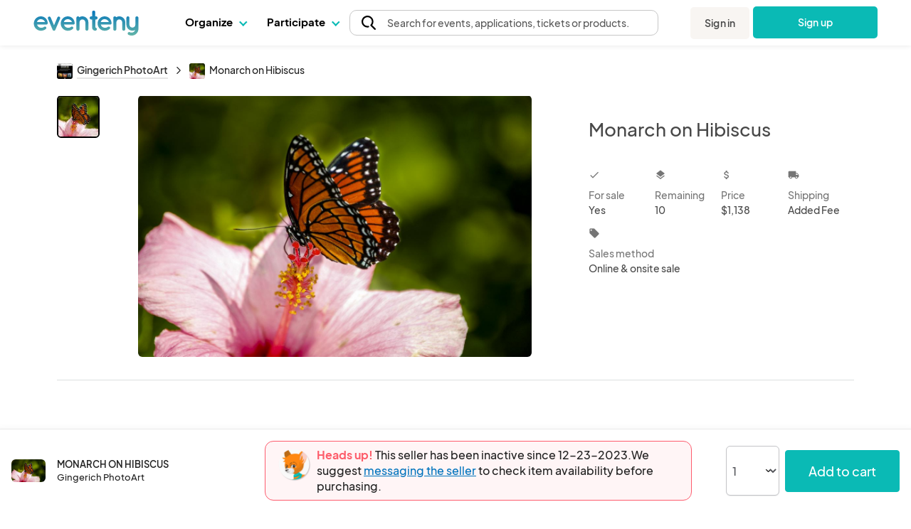

--- FILE ---
content_type: text/html; charset=UTF-8
request_url: https://www.eventeny.com/company/product/monarch-on-hibiscus-150503/
body_size: 29029
content:
<!doctype html>
<html>
<head>

<!-- Hotjar Code snippet! -->
<script type="text/javascript" src="/js/Services/HotjarRegistrationService.js?v=1768600656"></script><script>
	const hj_loggedIn = '';
	const hj_userId = 0;
	const hj_isAdmin = '';
	const hj_userType = 'user';
	const hj_events_created = 0;
	const hj_tickets_created = 0;
	const hj_vendor_applications_created = 0;
	const hj_volunteer_applications_created = 0;
	const hj_other_applications_created = 0;
	const hj_sponsor_applications_created = 0;
	const hj_maps_created = 0;
	const hj_products_created = 0;
	const hj_tickets_purchased = 0;
	const hj_vendor_applications_submitted = 0;
	const hj_volunteer_applications_submitted = 0;
	const hj_other_applications_submitted = 0;
	const hj_sponsor_applications_submitted = 0;
	const hj_ticket_time_slots_created = 0;
	const hj_schedules_created = 0;
	const hj_guests_created = 0;
    (function(h,o,t,j,a,r){
        h.hj=h.hj||function(){(h.hj.q=h.hj.q||[]).push(arguments)};
        h._hjSettings={hjid:5309342,hjsv:6};
        a=o.getElementsByTagName('head')[0];
        r=o.createElement('script');r.async=1;
        r.src=t+h._hjSettings.hjid+j+h._hjSettings.hjsv;
        a.appendChild(r);
    })(window,document,'https://static.hotjar.com/c/hotjar-','.js?sv=');
	if(hj_loggedIn) window.hj('identify', hj_userId, {
		user_type: hj_userType,
		is_admin: hj_isAdmin,
		events_created: hj_events_created,
		tickets_created: hj_tickets_created,
		vendor_applications_created: hj_vendor_applications_created,
		volunteer_applications_created: hj_volunteer_applications_created,
		other_applications_created: hj_other_applications_created,
		sponsor_applications_created: hj_sponsor_applications_created,
		maps_created: hj_maps_created,
		products_created: hj_products_created,
		tickets_purchased: hj_tickets_purchased,
		vendor_applications_submitted: hj_vendor_applications_submitted,
		volunteer_applications_submitted: hj_volunteer_applications_submitted,
		other_applications_submitted: hj_other_applications_submitted,
		sponsor_applications_submitted: hj_sponsor_applications_submitted,
		ticket_time_slots_created: hj_ticket_time_slots_created,
		schedules_created: hj_schedules_created,
		guests_created: hj_guests_created
		});

		HotjarRegistrationService.consumeHotjarEventInURIIfExists();
</script>

<script>
    (function(){
        var s    = document.createElement('script');
        var h    = document.querySelector('head') || document.body;
        s.src    = 'https://acsbapp.com/apps/app/dist/js/app.js';
        s.async  = true;
		try {
				s.onload = function(){
				acsbJS.init();
			};
			h.appendChild(s);
		}
        catch (e) {
			console.error('Error loading ACSB script:', e);
		}
    })();
    </script>

<!-- Google Tag Manager -->
<script>(function(w,d,s,l,i){w[l]=w[l]||[];w[l].push({'gtm.start':
new Date().getTime(),event:'gtm.js'});var f=d.getElementsByTagName(s)[0],
j=d.createElement(s),dl=l!='dataLayer'?'&l='+l:'';j.async=true;j.src=
'https://www.googletagmanager.com/gtm.js?id='+i+dl;f.parentNode.insertBefore(j,f);
})(window,document,'script','dataLayer','GTM-P272JPQF');</script>
<!-- End Google Tag Manager -->
<!-- Twitter universal website tag code -->
<script>
!function(e,t,n,s,u,a){e.twq||(s=e.twq=function(){s.exe?s.exe.apply(s,arguments):s.queue.push(arguments);
},s.version='1.1',s.queue=[],u=t.createElement(n),u.async=!0,u.src='//static.ads-twitter.com/uwt.js',
a=t.getElementsByTagName(n)[0],a.parentNode.insertBefore(u,a))}(window,document,'script');
// Insert Twitter Pixel ID and Standard Event data below
twq('init','o85bt');
twq('track','PageView');
</script>
<!-- End Twitter universal website tag code -->
<!-- LinkedIn tag -->
<script type="text/javascript">
_linkedin_partner_id = "3812210";
window._linkedin_data_partner_ids = window._linkedin_data_partner_ids || [];
window._linkedin_data_partner_ids.push(_linkedin_partner_id);
</script><script type="text/javascript">
(function(l) {
if (!l){window.lintrk = function(a,b){window.lintrk.q.push([a,b])};
window.lintrk.q=[]}
var s = document.getElementsByTagName("script")[0];
var b = document.createElement("script");
b.type = "text/javascript";b.async = true;
b.src = "https://snap.licdn.com/li.lms-analytics/insight.min.js";
s.parentNode.insertBefore(b, s);})(window.lintrk);
</script>
<noscript>
<img height="1" width="1" style="display:none;" alt="" src="https://px.ads.linkedin.com/collect/?pid=3812210&fmt=gif" />
</noscript>
<!-- End LinkedIn tag -->
<!-- Start of HubSpot Embed Code -->
<script type="text/javascript" id="hs-script-loader" async defer src="//js.hs-scripts.com/4492849.js"></script>
<!-- End of HubSpot Embed Code -->
<meta charset="utf-8">
<meta name="theme-color" content="#ffffff">
<meta http-equiv="X-UA-Compatible" content="IE=edge,chrome=1">
<meta name="viewport" content="width=device-width, initial-scale=1.0, maximum-scale=1.0, minimum-scale=1.0, user-scalable=no, target-densityDpi=device-dpi">
<meta name="description" content="Plan, manage & host your events with ease on Eventeny. Fully integrated application for managing vendors, artists, sponsors, volunteers, exhibitors, & more.">
<meta property="fb:app_id" content="1855183678057183" />
<meta property="og:site_name" content="Eventeny">
<meta property="og:title" content="Monarch on Hibiscus - Eventeny">
<meta property="og:type" content="website">
<meta property="og:description" content="Plan, manage & host your events with ease on Eventeny. Fully integrated application for managing vendors, artists, sponsors, volunteers, exhibitors, & more.">
<meta property="og:image" content="https://www.eventeny.com/users/pic/43656-business-product-jnccf6c9htxz1609445113-1200.jpg">
<meta property="og:url" content="https://www.eventeny.com/company/product/monarch-on-hibiscus-150503/">
<meta property="twitter:card" content="summary_large_image">
<meta property="twitter:title" content="Monarch on Hibiscus - Eventeny">
<meta property="twitter:description" content="Plan, manage & host your events with ease on Eventeny. Fully integrated application for managing vendors, artists, sponsors, volunteers, exhibitors, & more.">
<meta property="twitter:site" content="@eventenyteam">
<meta property="twitter:image" content="https://www.eventeny.com/users/pic/43656-business-product-jnccf6c9htxz1609445113-1200.jpg">
<meta name="twitter:creator" content="@eventenyteam">
<meta name="keywords" content="Monarch on Hibiscus">
<link href="https://fonts.googleapis.com/css?family=Roboto:100,100i,300,300i,400,400i,500,500i,700,700i,900,900i" rel="stylesheet">
<link href="/css/fonts/font-family-PlusJarkartaSans.css" type="text/css" rel="stylesheet" />
<link href="https://www.eventeny.com/company/product/monarch-on-hibiscus-150503/" rel="canonical">
<!--Favicon-->
<link rel="apple-touch-icon" sizes="57x57" href="/favicon/apple-icon-57x57.png">
<link rel="apple-touch-icon" sizes="60x60" href="/favicon/apple-icon-60x60.png">
<link rel="apple-touch-icon" sizes="72x72" href="/favicon/apple-icon-72x72.png">
<link rel="apple-touch-icon" sizes="76x76" href="/favicon/apple-icon-76x76.png">
<link rel="apple-touch-icon" sizes="114x114" href="/favicon/apple-icon-114x114.png">
<link rel="apple-touch-icon" sizes="120x120" href="/favicon/apple-icon-120x120.png">
<link rel="apple-touch-icon" sizes="144x144" href="/favicon/apple-icon-144x144.png">
<link rel="apple-touch-icon" sizes="152x152" href="/favicon/apple-icon-152x152.png">
<link rel="apple-touch-icon" sizes="180x180" href="/favicon/apple-icon-180x180.png">
<link rel="icon" type="image/png" sizes="192x192"  href="/favicon/android-icon-192x192.png">
<link rel="icon" type="image/png" sizes="32x32" href="/favicon/favicon-32x32.png">
<link rel="icon" type="image/png" sizes="96x96" href="/favicon/favicon-96x96.png">
<link rel="icon" type="image/png" sizes="16x16" href="/favicon/favicon-16x16.png">
<link rel="manifest" href="/favicon/manifest.json">
<meta name="msapplication-TileColor" content="#ffffff">
<meta name="msapplication-TileImage" content="/favicon/ms-icon-144x144.png">
<meta name="theme-color" content="#ffffff">
<script type="application/ld+json">
{
	"@context": "http://schema.org", 
	"@type": "Product", 
	"name": "Monarch on Hibiscus", 
	"description": "54x36 Mid-Gloss Metal Print with 3/4&quot; inset frame floating mount with cleat hanging hardware", 
	"url": "https://www.eventeny.com/company/product/monarch-on-hibiscus-150503/", 
	"image": "https://www.eventeny.com/users/pic/43656-business-product-jnccf6c9htxz1609445113-1200.jpg", 
	"offers": {
		"@type": "AggregateOffer", 
		"availability": "http://schema.org/InStock", 
		"price": "1138.00", 
		"lowPrice": "1138.00", 
		"highPrice": "1138.00", 
		"offerCount": "10", 
		"priceCurrency": "USD", 
		"url": "https://www.eventeny.com/company/product/monarch-on-hibiscus-150503/"
	}, 
	"logo": "https://www.eventeny.com/users/pic/43656-business-logo-s8p8bijtrq5a1608045021-1200.jpg", 
	"depth": {
		"@type": "QuantitativeValue", 
		"value": "2.159", 
		"unitCode": "CMT"
	}, 
	"width": {
		"@type": "QuantitativeValue", 
		"value": "137.16", 
		"unitCode": "CMT"
	}, 
	"height": {
		"@type": "QuantitativeValue", 
		"value": "91.44", 
		"unitCode": "CMT"
	}, 
	"brand": {
		"@type": "Organization", 
		"name": "Gingerich PhotoArt", 
		"url": "https://www.eventeny.com/company/?c=13501", 
					"logo": "https://www.eventeny.com/users/pic/43656-business-logo-s8p8bijtrq5a1608045021-1200.jpg", 
				"location": {
			"@type": "VirtualLocation", 
			"url": "https://www.eventeny.com/company/?c=13501"
		}
	}
}
</script>
<meta charset="utf-8">
<link href="https://fonts.googleapis.com/css?family=Roboto:100,100i,300,300i,400,400i,500,500i,700,700i,900,900i" rel="stylesheet">
<meta name="theme-color" content="#ffffff">
<meta http-equiv="X-UA-Compatible" content="IE=edge,chrome=1">
<meta name="viewport" content="width=device-width, initial-scale=1.0, maximum-scale=1.0, minimum-scale=1.0, user-scalable=no, target-densityDpi=device-dpi">
<link rel="stylesheet" href="/css/base-2017-05-15.css?v=202003242119" type="text/css" />
<link rel="stylesheet" href="/css/base-2018-11-17.css?v=202010011356" type="text/css" />
<link rel="stylesheet" href="/css/framework7-icons.css" type="text/css" />
<link rel="stylesheet" href="/css/material-icons.css" type="text/css" />
<title>Monarch on Hibiscus - Eventeny</title>
<script type="text/javascript">
	//mixpanel initialization
if (!(window.mixpanel && typeof window.mixpanel.init === 'function')) {
(function(f,b){if(!b.__SV){var e,g,i,h;window.mixpanel=b;b._i=[];b.init=function(e,f,c){function g(a,d){var b=d.split(".");2==b.length&&(a=a[b[0]],d=b[1]);a[d]=function(){a.push([d].concat(Array.prototype.slice.call(arguments,0)))}}var a=b;"undefined"!==typeof c?a=b[c]=[]:c="mixpanel";a.people=a.people||[];a.toString=function(a){var d="mixpanel";"mixpanel"!==c&&(d+="."+c);a||(d+=" (stub)");return d};a.people.toString=function(){return a.toString(1)+".people (stub)"};i="disable time_event track track_pageview track_links track_forms track_with_groups add_group set_group remove_group register register_once alias unregister identify name_tag set_config reset opt_in_tracking opt_out_tracking has_opted_in_tracking has_opted_out_tracking clear_opt_in_out_tracking start_batch_senders people.set people.set_once people.unset people.increment people.append people.union people.track_charge people.clear_charges people.delete_user people.remove".split(" ");
for(h=0;h<i.length;h++)g(a,i[h]);var j="set set_once union unset remove delete".split(" ");a.get_group=function(){function b(c){d[c]=function(){call2_args=arguments;call2=[c].concat(Array.prototype.slice.call(call2_args,0));a.push([e,call2])}}for(var d={},e=["get_group"].concat(Array.prototype.slice.call(arguments,0)),c=0;c<j.length;c++)b(j[c]);return d};b._i.push([e,f,c])};b.__SV=1.2;e=f.createElement("script");e.type="text/javascript";e.async=!0;e.src="undefined"!==typeof MIXPANEL_CUSTOM_LIB_URL?
MIXPANEL_CUSTOM_LIB_URL:"file:"===f.location.protocol&&"//cdn.mxpnl.com/libs/mixpanel-2-latest.min.js".match(/^\/\//)?"https://cdn.mxpnl.com/libs/mixpanel-2-latest.min.js":"//cdn.mxpnl.com/libs/mixpanel-2-latest.min.js";g=f.getElementsByTagName("script")[0];g.parentNode.insertBefore(e,g)}})(document,window.mixpanel||[]);
}

mixpanel.init('4f4d1abfa9038094827e40a4ed6b61e4');
</script>
<script type="text/javascript" src="/js/jquery.min.js"></script>
<style type="text/css">
    #body_wrapp *{ outline: 0 !important; }
    #cover-picture-list-container, #cover-picture-list-container .cover-picture-container{ cursor: pointer; max-height: -webkit-calc(100vh - 144px); max-height: -moz-calc(100vh - 144px); max-height: calc(100vh - 144px); }
    #cover-picture-list-container .cover-picture-split-top-container{ cursor: pointer; height: 100%; }
    #cover-picture-list-container .cover-picture-split-bottom-container{ cursor: pointer; display: none; height: 50%; }
	#cover-picture-list-container .cover-picture-gallery-btn{ opacity: .6; transition: opacity .1s; }
	#cover-picture-list-container .cover-picture-gallery-btn.is-active{ border: 2px solid #000; outline: none; opacity: 1; }
	.report-link:hover{
		cursor: pointer;
	}
    @media (min-height: 450px){
        #cover-picture-list-container .cover-picture-split-top-container{ height: 50%; }
        #cover-picture-list-container .cover-picture-split-bottom-container{ display: block; }
    }
	@media (max-width: 39.99rem){
		#report-select{
			margin-bottom: 0.5rem
		}
		#report-btn {
			margin-bottom: 0;
			font-size: 16px;
		}
		#report-form {
			align-items: center;
		}
	}
	@media (min-width: 40rem){
			#report-form {
				align-items: end;	
		}
	}
    @media (min-height: 700px){
        #cover-picture-list-container, #cover-picture-list-container .cover-picture-container{ max-height: -webkit-calc(60vh - 144px); max-height: -moz-calc(60vh - 144px); max-height: calc(60vh - 144px); }
    }
    @media (min-width: 72rem){
        #cover-picture-list-container, #cover-picture-list-container .cover-picture-container{ max-height: -webkit-calc(60vh - 64px); max-height: -moz-calc(60vh - 64px); max-height: calc(60vh - 64px); }
    }
</style>
</head>
<body>
<div id="fb-root"></div>
<script>
window.fbAsyncInit = function() {
    FB.init({
      appId      : '1855183678057183',
	  status	 :	true,
      xfbml      : true,
      version    : 'v2.12'
    });
};
(function(d, s, id) {
  var js, fjs = d.getElementsByTagName(s)[0];
  if (d.getElementById(id)) return;
  js = d.createElement(s); js.id = id;
  js.src = "//connect.facebook.net/en_US/sdk.js";
  fjs.parentNode.insertBefore(js, fjs);
}(document, 'script', 'facebook-jssdk'));
</script>
<link rel="stylesheet" href="/css/fonts/font-family-PlusJarkartaSans.css?v=1768600654" type="text/css" /><link rel="stylesheet" href="/css/base-2018-11-17.css?v=1768600654" type="text/css" />
		<link rel="stylesheet" href="https://unicons.iconscout.com/release/v4.0.8/css/line.css">
		<link rel="stylesheet" href="/public/font-proxy.php?set=solid">
		<link rel="stylesheet" href="/public/font-proxy.php?set=thinline">
		<script src="/public/font-proxy.php?set=monochrome"></script>
	<link href="https://fonts.googleapis.com/css?family=Roboto:100,100i,300,300i,400,400i,500,500i,700,700i,900,900i" rel="stylesheet">
<script src="/js/mixpanel.js"></script>
<!-- Google Tag Manager (noscript) -->
<noscript><iframe src="https://www.googletagmanager.com/ns.html?id=GTM-P272JPQF"
height="0" width="0" style="display:none;visibility:hidden"></iframe></noscript>
<!-- End Google Tag Manager (noscript) -->
<style type="text/css">
    #eventeny-navbar{ background-color: #FFF; left: 0; position: fixed; top: 0; -webkit-transition: box-shadow 350ms ease-out; transition: box-shadow 350ms ease-out; width: 100%; z-index: 100; min-width: 250px; }
    #eventeny-navbar *, #header-searchbox-modal *{ font-family: 'PlusJakartaSans', 'Roboto', sans-serif !important; }
    #eventeny-navbar{ background-color: #FFF; left: 0; position: fixed; top: 0; -webkit-transition: box-shadow 350ms ease-out; transition: box-shadow 350ms ease-out; width: 100%; z-index: 100; min-width: 250px; }
	#eventeny-navbar.on-scroll{ box-shadow: 0 0 8px rgba(0,0,0,.1); }
    #eventeny-navbar *{ outline: 0; }
    #eventeny-navbar a:not("navbar-dropdown-anchor"), #eventeny-mobile-menu a:not("navbar-dropdown-anchor"){ background-color: transparent; color: #0ABAB5; text-decoration: none; -webkit-text-decoration-line: underline; text-decoration-line: underline; -webkit-transition: color 150ms ease-in-out; transition: color 150ms ease-in-out; }
    #eventeny-mobile-menu a:not("navbar-dropdown-anchor"){ color: #484848; }
    #eventeny-navbar a:hover:not("navbar-dropdown-anchor"), #eventeny-mobile-menu a:hover:not("navbar-dropdown-anchor"){ color: #0ABAB5; text-decoration: underline; -webkit-text-deoration-line: underline; text-decoration-line: underline; }
    #eventeny-navbar h2, #eventeny-navbar h3{ margin-bottom: 10px; margin-top: 0; }
    #eventeny-navbar h4, #eventeny-navbar .h4, #eventeny-mobile-menu h4, #eventeny-mobile-menu .h4{ font-size: 25px; font-weight: 500; letter-spacing: -.2px; line-height: 30px; }
    #eventeny-navbar img{ border-style: none; margin-right: 4px; max-width: 100%; opacity: 1; vertical-align: middle; }
    #eventeny-navbar input[type="radio"]{ box-sizing: border-box; padding: 0; }
    #eventeny-navbar label{ padding-bottom: 0; padding-top: 0; }
    #eventeny-navbar .navbar-width-100, #eventeny-mobile-menu .navbar-width-100{ width: 100%; }
	#eventeny-navbar .navbar-max-width-100, #eventeny-mobile-menu .navbar-max-width-100{ max-width: 100%; }
    #eventeny-navbar .navbar-container, #eventeny-mobile-menu .navbar-container{ margin-left: auto; margin-right: auto; padding: 30px 15px 40px; width: 100%; }
    #eventeny-navbar .navbar-row, #eventeny-mobile-menu .navbar-row{ display: -webkit-box; display: -ms-flexbox; display: flex; -ms-flex-wrap: wrap; flex-wrap: wrap; margin-left: -15px; margin-right: -15px; }
    #eventeny-navbar .navbar-no-gutters{ margin-left: 0; margin-right: 0; }
	#eventeny-navbar .navbar-flex-inline, #eventeny-mobile-navbar .navbar-flex-inline{ display: -webkit-inline-flex; display: -ms-inline-flexbox; display: inline-flex; }
    #eventeny-navbar .navbar-align-items-center, #eventeny-mobile-menu .navbar-align-items-center{ -webkit-box-align: center; -ms-flex-align: center; align-items: center; }
    #eventeny-navbar .menu-bar{ height: 64px; -webkit-transition: height 350ms ease-out; transition: height 350ms ease-out; }
    #eventeny-navbar .navbar-col-6, #eventeny-navbar .navbar-col-12, #eventeny-mobile-menu .navbar-col-12, #eventeny-navbar .navbar-col-auto, #eventeny-navbar .navbar-col{ padding-left: 15px; padding-right: 15px; position: relative; width: 100%; }
    #eventeny-navbar .navbar-col-3{ -webkit-box-flex: 0; -ms-flex: 0 0 25%; flex: 0 0 25%; max-width: 25%; }
    #eventeny-navbar .navbar-col-4{ -webkit-box-flex: 0; -ms-flex: 0 0 33%; flex: 0 0 33%; max-width: 33%; }
    #eventeny-navbar .navbar-col-6{ -webkit-box-flex: 0; -ms-flex: 0 0 50%; flex: 0 0 50%; max-width: 50%; }
    #eventeny-navbar .navbar-col-12, #eventeny-mobile-menu .navbar-col-12{ -webkit-box-flex: 0; -ms-flex: 0 0 100%; flex: 0 0 100%; max-width: 100%; }
    #eventeny-navbar .navbar-col-auto{ -webkit-box-flex: 0; -ms-flex: 0 0 auto; flex: 0 0 auto; max-width: 100%; width: auto; }
    #eventeny-navbar .navbar-col{ -webkit-box-flex: 1; flex-basis: 0; flex-grow: 1; -ms-flex-positive: 1; -ms-flex-preferred-size: 0; max-width: 100%; }
    #eventeny-navbar nav .menu-content .navbar-col-6, #eventeny-navbar nav .menu-content .navbar-col{ -webkit-transition: opacity 200ms ease-out; transition: opacity 200ms ease-out; }
    #eventeny-navbar nav .navbar-last-row > a:first-child{ border-bottom-left-radius: 5px; }
    #eventeny-navbar nav .navbar-last-row > a:last-child{ border-bottom-right-radius: 5px; }
    #eventeny-navbar nav .navbar-col-border{ background: #EAEAEA; height: auto; width: 1px; }
    #eventeny-navbar .navbar-no-gutters > [class*="col-"]{ padding-left: 0; padding-right: 0; }
    #eventeny-navbar .navbar-text-decoration-none, #eventeny-mobile-menu .navbar-text-decoration-none{ text-decoration: none !important; }
    #eventeny-navbar .navbar-text-decoration-none-hover:hover, #eventeny-mobile-menu .navbar-text-decoration-none-hover:hover{ text-decoration: none !important; }
    #eventeny-navbar .navbar-text-center{ text-align: center !important; }
    #eventeny-navbar .navbar-d-block, #eventeny-mobile-menu .navbar-d-block{ display: block; }
    #eventeny-navbar .navbar-d-flex, #eventeny-mobile-menu .navbar-d-flex{ display: -webkit-box; display: -ms-flexbox; display: flex; }
    #eventeny-navbar .navbar-d-none{ display: none; }
    #eventeny-mobile-menu .navbar-flex-row{ -webkit-box-orient: horizontal; -webkit-box-direction: normal; -ms-flex-direction: row; flex-direction: row; }
    #eventeny-mobile-menu .navbar-flex-wrap{ -ms-flex-wrap: wrap; flex-wrap: wrap; }
    #eventeny-mobile-menu .navbar-justify-content-between{ -webkit-box-pack: justify; -ms-flex-pack: justify; justify-content: space-between; }
    #eventeny-mobile-menu .navbar-justify-content-center{ -webkit-box-pack: center; -ms-flex-pack: center; justify-content: center; }
    #eventeny-navbar .navbar-bg-white, #eventeny-mobile-menu.navbar-bg-white{ background-color: #FFF; }
    #eventeny-navbar .navbar-absolute{ position: absolute; }
    #eventeny-navbar .navbar-relative{ position: relative; }
    #eventeny-navbar .eventeny-logo{ height: 33px; min-height: 33px !important; }
    #eventeny-navbar .menu-bar h2{ font-size: 15px; font-weight: 400; letter-spacing: 0; line-height: 24px; -webkit-user-select: none; -moz-user-select: none; -ms-user-select: none; user-select: none; }
    #eventeny-navbar .navbar-menu-item-hover{ height: 60px; padding-top: 18px; }
    #eventeny-navbar .navbar-menu-item-hover{ color: #000; font-size: 15px; font-weight: 700; }
    #eventeny-navbar .navbar-menu-item-hover:hover{ color: #08A6A0; -webkit-transition: color 240ms ease-out; transition: color 240ms ease-out; }
    #eventeny-navbar .navbar-menu-item-hover:hover .navbar-cart-count{ color: #FFFFFF; }
    #eventeny-navbar .navbar-message-alert{ fill: red; height: 6px; opacity: 0; transform: translate3d(0px, -8px, 0); -webkit-transform-origin-x: 7px; -webkit-transform-origin-y: -5px; width: 6px; }
	#eventeny-navbar .navbar-message-alert-full, #eventeny-mobile-menu .navbar-message-alert-full{ background-color: rgb(255, 56, 92); border-radius: 9px; box-shadow: rgb(255 255 255) 0px 0px 0px 1.5px; color: #FFF; font-size: 10px; font-weight: 700; height: 16px; line-height: 16px; min-width: 16px; opacity: 0; padding: 0 5px; position: absolute; text-align: center; top: 0; z-index: 1; }
    #eventeny-mobile-menu .navbar-message-alert-full{ margin-left: 8px; position: relative; top: 2px; }
    #eventeny-navbar .navbar-flex-grow-1, #eventeny-mobile-menu .navbar-flex-grow-1{ -webkit-box-flex: 1; -ms-flex-positive: 1; flex-grow: 1; }
    #eventeny-navbar .navbar-signin{ -webkit-transition: transform 500ms ease-out 0.2s, -webkit-transform 500ms ease-out 0.2s; transition: transform 500ms ease-out 0.2s, -webkit-transform 500ms ease-out 0.2s; will-change: transform; }
    #eventeny-navbar .navbar-text-small, #eventeny-navbar .navbar-text-small-bold{ font-size: 14px; font-weight: 400; letter-spacing: 0.1px; line-height: 21px; }
    #eventeny-navbar .menu-content .navbar-text-desc{ margin-top: -3px; }
    #eventeny-navbar .navbar-text-small-bold{ font-weight: 500; }
    #eventeny-navbar .navbar-text-nowrap{ white-space: nowrap; }
    #eventeny-navbar .navbar-btn, #eventeny-mobile-menu .navbar-btn{ background: -webkit-linear-gradient(right, #0ABAB5 50%, #08A09C 50%); background: linear-gradient(to left, #0ABAB5 50%, #08A09C 50%); background-position: right bottom; background-size: 200% 100%; border: none; border-radius: 5px; color: #FFF !important; display: inline-block; font-weight: 500; padding: 12px 20px; text-align: center; text-decoration: none; -webkit-transition: all 200ms ease-in-out; transition: all 200ms ease-in-out; -webkit-user-select: none; -moz-user-select: none; -ms-user-select: none; user-select: none; vertical-align: middle; }
    #eventeny-navbar .navbar-btn:hover, #eventeny-mobile-menu .navbar-btn:hover{ background-position: left bottom; cursor: pointer; outline: 0; text-decoration: none; }
    #eventeny-navbar .navbar-btn.navbar-btn-secondary{ background: #F8F5F2; color: #484848 !important; }
    #eventeny-navbar .navbar-btn.navbar-btn-secondary:hover{ color: #0ABAB5; }
    #eventeny-navbar .navbar-overflow-hidden{ overflow: hidden; }
    #eventeny-navbar .navbar-cta-btn-wrapper{ height: 47px; margin-left: 5px; margin-top: 1px; width: 175px; }
    #eventeny-navbar .navbar-cta-btn-wrapper a{ width: 175px; }
    #eventeny-navbar .accordion-js label{ margin-bottom: 2px; -webkit-transition: color 100ms ease-out; transition: color 100ms ease-out; }
    #eventeny-navbar .accordion-js label.navbar-checked{ font-weight: 500; }
    #eventeny-navbar .navbar-pointer-hover:hover{ cursor: pointer; }
    #eventeny-navbar .navbar-menu-item-with-dropdown{ color: #484848; margin-bottom: -2px; -webkit-transition: color 240ms ease-out; transition: color 240ms ease-out; }
    #eventeny-navbar .navbar-menu-item-with-dropdown:hover{ color: #0ABAB5; -webkit-transition: color 240ms ease-out; transition: color 240ms ease-out; }
    #eventeny-navbar .navbar-profile-pic{ background-position: 50%; background-repeat: no-repeat; background-size: cover; border-radius: 10%; height: 28px; width: 28px; flex-shrink: 0;}
    #eventeny-navbar i.navbar-caret-small, #eventeny-mobile-menu i.navbar-caret-small{ border: solid #0ABAB5; border-width: 0 1.5px 1.5px 0; display: inline-block; margin-bottom: 3px; margin-left: 8px; outline: none; padding: 3px; -webkit-transform: rotate(45deg); transform: rotate(45deg); -webkit-transition: margin-bottom 200ms ease-in-out; transition: margin-bottom 200ms ease-in-out; }
    #eventeny-navbar .navbar-caret-small, #eventeny-mobile-menu .navbar-caret-small{ border-color: #484848; }
    #eventeny-navbar nav .accordion-js label .navbar-caret-small{ margin-bottom: 3px; -webkit-transition: transform 240ms ease-out, margin 240ms ease-out, -webkit-transform 240ms ease-out; transition: transform 240ms ease-out, margin 240ms ease-out, -webkit-transform 240ms ease-out; }
    #eventeny-navbar nav .accordion-js label.navbar-checked .navbar-caret-small{ margin-bottom: 0; -webkit-transform: rotate(225deg); transform: rotate(225deg); }
    
    #eventeny-navbar label .navbar-caret-small, #eventeny-mobile-menu label .navbar-caret-small{ margin-bottom: 3px; -webkit-transition: transform 240ms ease-out, margin 240ms ease-out, -webkit-transform 240ms ease-out; transition: transform 240ms ease-out, margin 240ms ease-out, -webkit-transform 240ms ease-out; }
    #eventeny-navbar label.navbar-checked .navbar-caret-small, #eventeny-mobile-menu label.navbar-checked .navbar-caret-small{ margin-bottom: 0; -webkit-transform: rotate(225deg); transform: rotate(225deg); }

    #eventeny-navbar nav input:not(#navbar-search-input):not(.multi-query){ -webkit-appearance: none; -moz-appearance: none; appearance: none; display: none; outline: none; }
    #eventeny-navbar nav .menu-content{ box-shadow: 0 0 8px rgba(0,0,0,0.1); left: -25px; opacity: 0; top: 60px; -webkit-transition: opacity 200ms linear,width 200ms cubic-bezier(0.17, 0.67, 0.83, 0.67),left 0.15s linear,top 0.1s cubic-bezier(0.17, 0.67, 0.83, 0.67); transition: opacity 200ms linear,width 200ms cubic-bezier(0.17, 0.67, 0.83, 0.67),left 0.15s linear,top 0.1s cubic-bezier(0.17, 0.67, 0.83, 0.67); visibility: hidden; -webkit-user-select: none; -moz-user-select: none; -ms-user-select: none; user-select: none; width: 525px; }
    #eventeny-navbar nav .accordion-js label.navbar-checked .menu-content{ opacity: 1; -webkit-transition: opacity 200ms ease-out; transition: opacity 200ms ease-out; visibility: visible; }
    #eventeny-navbar nav .menu-content:hover .navbar-col-6, #eventeny-navbar nav .menu-content:hover .navbar-col-12{ opacity: 0.5; }
    #eventeny-navbar nav .menu-content:hover .navbar-col-6:hover, #eventeny-navbar nav .menu-content:hover .navbar-col-12:hover{ opacity: 1; }
    #eventeny-navbar nav .menu-content .navbar-last-row:hover .subnav-buttons{ opacity: 0.5; }
    #eventeny-navbar nav .menu-content .navbar-last-row:hover .subnav-buttons:hover{ opacity: 1; }
    #eventeny-navbar .navbar-no-user-select{ -webkit-user-select: none; -moz-user-select: none; -ms-user-select: none; user-select: none; }
    #eventeny-navbar .navbar-pointer-cursor, #eventeny-mobile-menu .navbar-pointer-cursor{ cursor: pointer; }
    #eventeny-navbar .navbar-event-status{ background-color: #E3E3E3; -webkit-box-align: center; -webkit-align-items: center; -ms-flex-align: center; -ms-grid-row-align: center; align-items: center; border-radius: 9999px; -webkit-box-flex: 0; color: #3A3A3A; display: -webkit-inline-flex; display: -ms-inline-flex; display: inline-flex; fill: #3A3A3A; -webkit-flex: none; -ms-flex: none; flex: none; font-size: 13px; font-weight: 400; height: 18px; line-height: 1.5; max-width: 100%; min-height: 18px; padding-left: 16px; padding-right: 16px; -webkit-print-color-adjust: exact; print-color-adjust: exact; }
    #eventeny-navbar .navbar-event-status.live{ background-color: #97FF97; color: #007900; fill: #007900; }
    #eventeny-navbar .navbar-event-status .navbar-event-status-text{ -webkit-box-flex: 1; -webkit-flex: 1 1 auto; -ms-flex: 1 1 auto; flex: 1 1 auto; max-width: 100%; min-height: 0; min-width: 0; overflow: hidden; text-overflow: ellipsis; white-space: nowrap; }
    #eventeny-navbar .burger-wrapper{ -webkit-transition: 200ms; transition: 200ms; }
    #eventeny-navbar .burger-wrapper .burger{ background: #484848; height: 2px; margin: 2px; -webkit-transition: 200ms; transition: 200ms; width: 20px; }
    #eventeny-navbar .burger-wrapper .burger::before, #eventeny-navbar .burger-wrapper .burger::after{ background: #484848; content: ''; display: block; height: 2px; position: absolute; -webkit-transition: 200ms; transition: 200ms; width: 20px; }
    #eventeny-navbar .burger-wrapper .burger::before{ top: 5px; }
    #eventeny-navbar .burger-wrapper .burger::after{ top: -5px; }
    #eventeny-navbar .burger-wrapper.navbar-x .burger{ background: transparent; }
    #eventeny-navbar .burger-wrapper.navbar-x .burger::before{ top: -1px; -webkit-transform: rotate(45deg); transform: rotate(45deg); }
    #eventeny-navbar .burger-wrapper.navbar-x .burger::after{ top: -1px; -webkit-transform: rotate(-45deg); transform: rotate(-45deg); }
    #eventeny-mobile-menu{ height: calc(100vh - 50px); left: 0; opacity: 0; position: fixed; top: 64px; -webkit-visibility: 0s linear 360ms, opacity 350ms ease-out; transition: visibility 0s linear 360ms, opacity 350ms ease-out; visibility: hidden; width: 100%; z-index: 9; }
    #eventeny-mobile-menu.navbar-show-mobile-menu{ opacity: 1; -webkit-transition: opacity 350ms ease-out; transition: opacity 350ms ease-out; visibility: visible; }
    #eventeny-mobile-menu .navbar-min-height-signup-button{ min-height: 85vh; }
    #eventeny-mobile-menu .navbar-mobile-menu-items{ overflow-y: auto; }
    #eventeny-mobile-menu .accordion label{ padding: 25px 15px 0 0; }
	#eventeny-navbar .navbar-search-btn{ -webkit-box-align: center; -ms-flex-align: center; -webkit-appearance: none; -moz-appearance: none; appearance: none; background: transparent; border: 1px solid transparent; color: inherit; cursor: pointer; display: -webkit-box; display: -moz-box; display: -ms-flexbox; display: -webkit-flex; display: flex; font-family: inherit; font-size: inherit; font-weight: inherit; line-height: inherit; margin: -1px; outline: none; overflow: visible; padding: 0px; text-align: inherit; text-decoration: none; -webkit-user-select: auto; -moz-user-select: auto; -ms-user-select: auto; user-select: auto; -webkit-align-items: center; align-items: center; border-radius: 4px; -webkit-flex: 0 1 auto; -ms-flex: 0 1 auto; flex: 0 1 auto; height: 48px; min-width: 0px; position: relative; z-index: 1; }
	#eventeny-navbar .navbar-search-btn:first-of-type{ border-bottom-left-radius: inherit; border-top-left-radius: inherit; padding-left: 8px; }
	#eventeny-navbar .navbar-search-btn:last-of-type{ border-bottom-right-radius: inherit; border-top-right-radius: inherit; }
	#eventeny-navbar .pride-heart-icon:hover img:nth-child(1){ display: none; }
	#eventeny-navbar .pride-heart-icon img:nth-child(2){ display: none; }
	#eventeny-navbar .pride-heart-icon:hover img:nth-child(2){ display: inline-block; }
    #eventeny-navbar .pride-heart-icon { padding-left: 5px; padding-right: 5px; display: flex; margin: auto 0; }
    #eventeny-navbar .pride-heart-icon .eventeny-pride-heart, #eventeny-navbar .pride-heart-icon .eventeny-pride-heart-hover { height: auto; width: 22px; }
    #eventeny-navbar .navbar-dropdown-title, #eventeny-mobile-menu .navbar-dropdown-title{font-size: 15px; color: #08A6A0 !important; font-weight: 700;}

    #eventeny-navbar .navbar-dropdown-link, #eventeny-mobile-menu .navbar-dropdown-link, #eventeny-navbar .navbar-dropdown-anchor, #eventeny-mobile-menu .navbar-dropdown-anchor{font-size: 15px; color: #222; font-weight: 400; text-decoration: none; }
    #eventeny-navbar .navbar-dropdown-anchor .link-caption:hover, #eventeny-mobile-menu .navbar-dropdown-anchor .link-caption:hover { color: #08A6A0; }
    #eventeny-navbar .navbar-dropdown-anchor .icon-link:hover + .link-caption, #eventeny-mobile-menu .navbar-dropdown-anchor .icon-link:hover + .link-caption { color: #08A6A0; }

    #eventeny-navbar .sm-ml-auto{margin-left: 0px;}

    #eventeny-navbar .visually-hidden { border: 0 !important; clip: rect(0,0,0,0) !important; height: 1px !important; margin: -1px !important; overflow: hidden !important; padding: 0 !important; position: absolute !important; white-space: nowrap !important; width: 1px !important; }

    #search-header-group [data-type="search-header-btn"]{ background-color: transparent; font-weight: 500; color: #4F4F4F !important; text-decoration: none; }
	#search-header-group [data-type="search-header-btn"].active{ font-weight: 600; color: #222 !important; background: linear-gradient(225deg, #08A6A0 0%, #0ABDB8 49.48%, #0BD2CD 100%);  border-radius: 3px;}
    #header-searchbox-modal #event-query{ font-size: 18px; padding: 0; }

    #eventeny-mobile-menu .mobile-dropdown-label{ color: #000; font-size: 15px; font-weight: 700; }

    #eventeny-mobile-menu .mobile-dropdown-label:hover{ color: #08A6A0; -webkit-transition: color 240ms ease-out; transition: color 240ms ease-out; }
    
    #eventeny-navbar .text-love{ color: #0ABAB5 !important; }
  
    /* Secondary button 2023: Override CSS Conflicts */
    .btn-secondary{ height: 36px; border-radius: 6px; padding: 10px 16px; background: #F2F2F2; box-shadow: 0px 0px 5px 0px rgba(0, 0, 0, 0.30); font-weight: 400; display: inline-flex; justify-content: center; align-items: center; gap: 8px; white-space: nowrap; }
    .btn-secondary:hover{ background-color: rgba(11, 210, 203, 0.20); font-weight: 500; cursor: pointer; }


    .menu-content{cursor: auto;}
    .cursor-pointer{cursor: pointer !important;}
    @media (max-width: 430px){
        #eventeny-navbar .eventeny-logo{ padding-right: 10px; }
    }
    
    @media (max-width: 575px){
        #eventeny-mobile-menu .navbar-min-height-signup-button{ min-height: 70vh; }
        #eventeny-mobile-menu .navbar-padding-bottom-100px{ padding-bottom: 100px; }
		#eventeny-navbar .navbar-search-btn-text{ display: none; }
    }

    @media (min-width: 576px){
        #eventeny-navbar .navbar-container{ width: 95%; }
		#eventeny-navbar .navbar-search-btn-text{ display: none; }
    }

    @media (min-width: 831px){ /* >942, show text nav, otherwise mobile view */
        #eventeny-navbar .navbar-d-md-block{ display: block; }
        #eventeny-navbar .navbar-d-md-flex{ display: flex; }
        #eventeny-navbar .navbar-d-md-none, #eventeny-mobile-menu.navbar-d-md-none{ display: none; }
        #eventeny-navbar h4, #eventeny-navbar .h4{ font-size: 29px; font-weight: 500; letter-spacing: -.25px; line-height: 36px; }
        #eventeny-navbar .navbar-search-btn-text{ display: block; }
    }

    @media (max-width: 942px){ /* <942px, push logged-in user icon to the right */
        #eventeny-navbar .sm-ml-auto{margin-left: auto;}
        #eventeny-navbar .sm-navbar-col-2{ -webkit-box-flex: 0 !important; -ms-flex: 0 0 auto !important; flex: 0 0 auto !important; max-width: 100% !important; width: auto !important; }
    }
    @media (min-width: 1128px){ /* >1128, show sign up/get started for free, otherwise hide */
        #eventeny-navbar .navbar-d-xl-block{ display: block; }
        #eventeny-navbar .navbar-d-xl-block{ display: block; }
    }

    @media (max-width: 1149px){ /* >1150    */
        #header-searchbox-form .search-menu { justify-content: center; }
        #search-header-group {  margin-bottom: 1rem; margin-top: 1rem;}
    }

    @media (min-width: 1151px){ /* >1150    */
        #header-searchbox-form .search-menu { justify-content: space-between; }
    }

    @media (min-width: 1200px){
        #eventeny-navbar h4, #eventeny-navbar .h4{ font-size: 32px; font-weight: 500; letter-spacing: -.27px; line-height: 39px; }
        #eventeny-navbar .navbar-container{ max-width: 1300px; padding-bottom: 80px; padding-top: 60px; width: 95%; }
        #eventeny-navbar .menu-bar{ height: 64px; }
        #eventeny-navbar .navbar-signin{ -webkit-transform: translateX(175px); transform: translateX(175px); }
        #eventeny-navbar.on-scroll .navbar-signin{ -webkit-transform: translateX(0); transform: translateX(0); }
        #eventeny-navbar .eventeny-logo{ height: 37px; }
    }
    @media (max-width: 1231px){ /* <1231, show text nav but shrink */
        #eventeny-navbar .navbar-col-auto{ padding-left: 9px; padding-right: 9px;}
        #eventeny-navbar i.navbar-caret-small { margin-left: 2px; }
    }
    @media (min-width: 1275px){ /* >1275, show "event" in explore event applications */
        #eventeny-navbar .navbar-d-xl-inline-block{ display: inline-block; }
    }
    @media (min-width: 1600px){
        #eventeny-navbar .navbar-container{ max-width: 1400px; padding-bottom: 115px; padding-top: 100px; }
        #eventeny-navbar .navbar-padding-right-xxl-25px{ padding-right: 25px; }
    }

    @media print {
        #eventeny-navbar{ position: relative !important; }
    }
</style>
<script src="https://sdk.amazonaws.com/js/aws-sdk-2.1540.0.min.js"></script>
<script type="text/javascript" src="/js/aws-place-autocomplete.js"></script>
<link rel="stylesheet" href="/css/aws-place-auto-complete.css" type="text/css" />
<script src="https://maps.googleapis.com/maps/api/js?key=AIzaSyAbrppxxb9wZTquj-9mXdUackRexHoDj4w&libraries=places" async defer></script>

<!-- Navbar -->
<section id="eventeny-navbar" class="on-scroll">
    <div id="global_notification" data-type="notification-bar" class="navbar-d-flex navbar-col-12 navbar-align-items-center navbar-justify-content-center navbar-text-center" style="display: none; padding-bottom: 15px; padding-top: 15px;">
        <p id="notification_content" style="font-size: 14px; font-weight: 400; letter-spacing: 0.1px; line-height: 21px; margin-bottom: 0; padding: 0 8px;"><!--Notifcations here--></p>
    </div>
    <div class="navbar-container" style="padding-bottom: 0 !important; padding-top: 0 !important;">
        <div class="navbar-row menu-bar navbar-no-gutters navbar-width-100 navbar-align-items-center">
            <div class="navbar-col-12 flex flex-wrap">
                <nav aria-label="Main" class="navbar-d-flex navbar-align-items-center navbar-bg-white navbar-width-100 navbar-relative" style="padding-left: 0 !important;">
                    <div class="col-2 sm-col-3 xs-col-4 flex" style="padding-left: 0 !important;">
                        <a href="/" style="text-decoration: none;">
                            <img class="eventeny-logo" title="Create events your way - Eventeny" src="/images/logo-page-header.svg" alt="Eventeny logo" />
                        </a>
						<a href="/pride/" target="_blank" class="pride-heart-icon hide">
							<img class="eventeny-pride-heart" src="/images/icons/eventeny-pride-heart.png" alt="Eventeny Pride Heart"/>
                            <img class="eventeny-pride-heart-hover" title="Eventeny's Pride Pledge" src="/images/icons/eventeny-pride-heart-hover.png" alt="Eventeny Pride Heart"/>
                        </a>
                    </div>
                    <div class="col-10 sm-col-9 xs-col-8 flex justify-end" style="padding-left: 0 !important; padding-right: 0 !important;">

                        <!-- 'Organize' Dropdown menu -->
                        <div class="accordion-js navbar-col-auto navbar-d-none navbar-d-md-block navbar-padding-right-xxl-25px xs-hide">
                            <label class="navbar-pointer-hover navbar-d-flex navbar-relative">
                                <h2 aria-expanded="false" aria-haspopup="true" class="navbar-menu-item-with-dropdown" role="button" style="margin-bottom: 0; padding-top: 0;">
                                    <a class="navbar-d-block navbar-menu-item-hover navbar-text-no-decoration-hover navbar-text-decoration-none">Organize <i class="navbar-caret-small"></i></a>
                                </h2>
                                <input id="user-resources-menu" name="navbar-menu" type="radio" />
                                <div class="navbar-absolute navbar-bg-white menu-content" style="border-radius: 10px; left: -150px !important; min-width: 800px;">
                                    <div class="navbar-row" style="padding-bottom: 15px; padding-left: 25px; padding-right: 25px; padding-top: 10px;">
                                                                            <div class="navbar-col-4 flex flex-wrap px2" style="align-content: flex-start;">
                                            <span class="col-12 navbar-dropdown-title">
                                                Event Management Tools                                            </span>
                                                                                        <span class="col-12 navbar-dropdown-link pt2">
                                                <a class="navbar-dropdown-anchor" href="/mapping/" target="">
                                                                                                 <img class="icon-link" src="/images/icons/location_pin_black.svg" alt="Event mapping icon" height="18" width="18" />
                                                                                                    <span class="link-caption">Event mapping</span>
                                                </a>
                                            </span>
                                                                                        <span class="col-12 navbar-dropdown-link pt2">
                                                <a class="navbar-dropdown-anchor" href="/ticketing/" target="">
                                                                                                 <img class="icon-link" src="/images/icons/ticket_black.svg" alt="Ticket icon" height="18" width="18" />
                                                                                                    <span class="link-caption">Ticketing / registration</span>
                                                </a>
                                            </span>
                                                                                        <span class="col-12 navbar-dropdown-link pt2">
                                                <a class="navbar-dropdown-anchor" href="/vendor-management/" target="">
                                                                                                 <img class="icon-link" src="/images/icons/shop_black.svg" alt="Artist, vendor, & exhibitor icon" height="18" width="18" />
                                                                                                    <span class="link-caption">Artist, vendor & exhibitor management</span>
                                                </a>
                                            </span>
                                                                                        <span class="col-12 navbar-dropdown-link pt2">
                                                <a class="navbar-dropdown-anchor" href="/volunteer-management-tools/" target="">
                                                                                                 <img class="icon-link" src="/images/icons/clinic_medical_black.svg" alt="Volunteer management icon" height="18" width="18" />
                                                                                                    <span class="link-caption">Volunteer management</span>
                                                </a>
                                            </span>
                                                                                        <span class="col-12 navbar-dropdown-link pt2">
                                                <a class="navbar-dropdown-anchor" href="/sponsors/" target="">
                                                                                                 <img class="icon-link" src="/images/icons/megaphone_black.svg" alt="Sponsor management icon" height="18" width="18" />
                                                                                                    <span class="link-caption">Sponsor management</span>
                                                </a>
                                            </span>
                                                                                        <span class="col-12 navbar-dropdown-link pt2">
                                                <a class="navbar-dropdown-anchor" href="/program-management/" target="">
                                                                                                 <img class="icon-link" src="/images/icons/clipboard-star.svg" alt="Event programming &amp; talent management icon" height="18" width="18" />
                                                                                                    <span class="link-caption">Event programming &amp; talent management  - <strong class="strongest text-love">New</strong></span>
                                                </a>
                                            </span>
                                                                                        <span class="col-12 navbar-dropdown-link pt2">
                                                <a class="navbar-dropdown-anchor" href="/schedule/" target="">
                                                <i class="uil uil-calendar-alt size-18 mr-half icon-link" height="18" width="18"></i>                                                    <span class="link-caption">Interactive schedules</span>
                                                </a>
                                            </span>
                                                                                        <span class="col-12 navbar-dropdown-link pt2">
                                                <a class="navbar-dropdown-anchor" href="/hardware-rentals/" target="">
                                                <i class="uil uil-credit-card size-18"></i>                                                    <span class="link-caption">Hardware solutions</span>
                                                </a>
                                            </span>
                                                                                        <span class="col-12 navbar-dropdown-link pt2">
                                                <a class="navbar-dropdown-anchor" href="/organizer-app/" target="">
                                                <i class="uil uil-mobile-android size-18"></i>                                                     <span class="link-caption">Mobile app for organizers  - <strong class="strongest text-love">New</strong></span>
                                                </a>
                                            </span>
                                                                                        <span class="col-12 navbar-dropdown-link pt2">
                                                <a class="navbar-dropdown-anchor" href="/event-management-software/" target="">
                                                                                                 <img class="icon-link" src="/images/icons/light_bulb_black.svg" alt="Solutions icon" height="18" width="18" />
                                                                                                    <span class="link-caption">Solutions by event type</span>
                                                </a>
                                            </span>
                                                                                    </div>
                                                                            <div class="navbar-col-4 flex flex-wrap px2" style="align-content: flex-start;">
                                            <span class="col-12 navbar-dropdown-title">
                                                About Eventeny                                            </span>
                                                                                        <span class="col-12 navbar-dropdown-link pt2">
                                                <a class="navbar-dropdown-anchor" href="/why-eventeny/" target="">
                                                                                                 <img class="icon-link" src="/images/icons/search_alt_black.svg" alt="Product overview icon" height="18" width="18" />
                                                                                                    <span class="link-caption">Product overview</span>
                                                </a>
                                            </span>
                                                                                        <span class="col-12 navbar-dropdown-link pt2">
                                                <a class="navbar-dropdown-anchor" href="/about/about-us/" target="">
                                                                                                 <img class="icon-link" src="/images/icons/heart_black.svg" alt="Company values icon" height="18" width="18" />
                                                                                                    <span class="link-caption">Company values</span>
                                                </a>
                                            </span>
                                                                                        <span class="col-12 navbar-dropdown-link pt2">
                                                <a class="navbar-dropdown-anchor" href="/product/pricing/" target="">
                                                                                                 <img class="icon-link" src="/images/icons/usd_circle_black.svg" alt="Pricing icon" height="18" width="18" />
                                                                                                    <span class="link-caption">Pricing</span>
                                                </a>
                                            </span>
                                                                                    </div>
                                                                            <div class="navbar-col-4 flex flex-wrap px2" style="align-content: flex-start;">
                                            <span class="col-12 navbar-dropdown-title">
                                                Helpful Resources                                            </span>
                                                                                        <span class="col-12 navbar-dropdown-link pt2">
                                                <a class="navbar-dropdown-anchor" href="https://help.eventeny.com" target="">
                                                                                                 <img class="icon-link" src="/images/icons/open_book_black.svg" alt="Knowledge base icon" height="18" width="18" />
                                                                                                    <span class="link-caption">Knowledge base</span>
                                                </a>
                                            </span>
                                                                                        <span class="col-12 navbar-dropdown-link pt2">
                                                <a class="navbar-dropdown-anchor" href="/community/" target="">
                                                                                                 <img class="icon-link" src="/images/icons/chat_info_black.svg" alt="Community center icon" height="18" width="18" />
                                                                                                    <span class="link-caption">Community center</span>
                                                </a>
                                            </span>
                                                                                        <span class="col-12 navbar-dropdown-link pt2">
                                                <a class="navbar-dropdown-anchor" href="/compare/" target="">
                                                                                                 <img class="icon-link" src="/images/icons/compare_black.svg" alt="Comparison guide icon" height="18" width="18" />
                                                                                                    <span class="link-caption">Comparison guide</span>
                                                </a>
                                            </span>
                                                                                        <span class="col-12 navbar-dropdown-link pt2">
                                                <a class="navbar-dropdown-anchor" href="https://resources.eventeny.com" target="">
                                                                                                 <img class="icon-link" src="/images/icons/document_info_black.svg" alt="Blog icon" height="18" width="18" />
                                                                                                    <span class="link-caption">Blog</span>
                                                </a>
                                            </span>
                                                                                        <span class="col-12 navbar-dropdown-link pt2">
                                                <a class="navbar-dropdown-anchor" href="/contact-sales/" target="">
                                                                                                 <img class="icon-link" src="/images/icons/approve_chat_black.svg" alt="Contact sales icon" height="18" width="18" />
                                                                                                    <span class="link-caption">Contact sales</span>
                                                </a>
                                            </span>
                                                                                        <span class="col-12 navbar-dropdown-link pt2">
                                                <a class="navbar-dropdown-anchor" href="/whats-new-in-eventeny/" target="">
                                                <i class="uil uil-rocket size-18 mr-half icon-link"></i>                                                    <span class="link-caption">Product updates</span>
                                                </a>
                                            </span>
                                                                                        <span class="col-12 navbar-dropdown-link pt2">
                                                <a class="navbar-dropdown-anchor" href="/case-studies/" target="">
                                                <i class="uil uil-book-alt size-18 mr-half icon-link"></i>                                                    <span class="link-caption">Case studies</span>
                                                </a>
                                            </span>
                                                                                    </div>
                                            
                                    </div>
                                    <!-- Bottom buttons -->
                                    <div class="width-full flex">
                                        <!-- See all events -->
                                        <div class="flex flex-wrap text-center justify-center btn-secondary hide" style="border: 1px solid #C2C2C2; border-radius: 0px; border-bottom-left-radius: 10px; box-shadow: none; height: 50px; align-content: center;">
                                            <a href="/users/?ref=/dashboard/events/" class="flex flex-wrap justify-center btn-secondary-2023" style="font-weight: 700; color: #222; font-size: 16px; align-content: center; height: 100%; text-decoration: none; width: 100%;" > See all events </a>
                                        </div>
                                        <!-- Create an event -->
                                        <div class="flex flex-wrap text-center justify-center col-12" style="border-radius: 0px; border-bottom-right-radius: 10px; height: 50px; align-content: center; border-bottom-left-radius: 10px;">
                                            <a href="/users/?ref=/dashboard/events/?create" class="flex flex-wrap justify-center btn-primary-23" style="font-weight: 700; color: #222; border-radius: 0px; border-bottom-right-radius: 10px; box-shadow: none; font-size: 16px; align-content: center; height: 100%; text-decoration: none; width: 100%; border-bottom-left-radius: 10px;"> Create an Event </a>
                                        </div>
                                    </div>
                                </div>
                            </label>
                        </div>

                        <!-- 'Participate' Dropdown menu -->
                        <div class="accordion-js navbar-col-auto navbar-d-none navbar-d-md-block navbar-padding-right-xxl-25px xs-hide">
                            <label class="navbar-pointer-hover navbar-d-flex navbar-relative">
                                <h2 aria-expanded="false" aria-haspopup="true" class="navbar-menu-item-with-dropdown" role="button" style="margin-bottom: 0; padding-top: 0;">
                                    <a class="navbar-d-block navbar-menu-item-hover navbar-text-no-decoration-hover navbar-text-decoration-none">Participate <i class="navbar-caret-small"></i></a>
                                </h2>
                                <input name="navbar-menu" type="radio" />
                                <div class="navbar-absolute navbar-bg-white menu-content" style="border-radius: 10px; min-width: 945px; left: -250px !important;">
                                    <div class="navbar-row" style="padding-bottom: 15px; padding-left: 25px; padding-right: 25px; padding-top: 10px;">
                                                                                    <div class="navbar-col-3 flex flex-wrap px1" style="align-content: flex-start;">
                                                <span class="col-12 navbar-dropdown-title" style="color: #0389A0 !important;">
                                                Artists, Vendors & Exhibitors                                                </span>
                                                                                                <span class="col-12 navbar-dropdown-link pt2">
                                                    <a class="navbar-dropdown-anchor" href="/users/?ref=/users/application/">
                                                        <img class="icon-link" src="/images/icons/clipboard_black.svg" alt="Applications icon" height="18" width="18" />
                                                        <span class="link-caption">Your applications</span>
                                                    </a>
                                                </span>
                                                                                                <span class="col-12 navbar-dropdown-link pt2">
                                                    <a class="navbar-dropdown-anchor" href="/users/account-settings/product-setup/">
                                                        <img class="icon-link" src="/images/icons/shop_black.svg" alt="Shop icon" height="18" width="18" />
                                                        <span class="link-caption">Create a shop page</span>
                                                    </a>
                                                </span>
                                                                                                <span class="col-12 navbar-dropdown-link pt2">
                                                    <a class="navbar-dropdown-anchor" href="/users/?ref=/users/account-settings/orders/sales/">
                                                        <img class="icon-link" src="/images/icons/invoice_black.svg" alt="Sales icon" height="18" width="18" />
                                                        <span class="link-caption">View your sales</span>
                                                    </a>
                                                </span>
                                                                                            </div>
                                                                                    <div class="navbar-col-3 flex flex-wrap px1" style="align-content: flex-start;">
                                                <span class="col-12 navbar-dropdown-title" style="color: #FD632B !important;">
                                                Ticket Buyers / Attendees                                                </span>
                                                                                                <span class="col-12 navbar-dropdown-link pt2">
                                                    <a class="navbar-dropdown-anchor" href="/users/?ref=/users/show/">
                                                        <img class="icon-link" src="/images/icons/ticket_black.svg" alt="Ticket icon" height="18" width="18" />
                                                        <span class="link-caption">Your tickets</span>
                                                    </a>
                                                </span>
                                                                                                <span class="col-12 navbar-dropdown-link pt2">
                                                    <a class="navbar-dropdown-anchor" href="/users/?ref=/users/account-settings/orders/purchases/">
                                                        <img class="icon-link" src="/images/icons/basket_black.svg" alt="Basket icon" height="18" width="18" />
                                                        <span class="link-caption">Your orders</span>
                                                    </a>
                                                </span>
                                                                                            </div>
                                                                                    <div class="navbar-col-3 flex flex-wrap px1" style="align-content: flex-start;">
                                                <span class="col-12 navbar-dropdown-title" style="color: #FD5D6B !important;">
                                                Volunteers                                                </span>
                                                                                                <span class="col-12 navbar-dropdown-link pt2">
                                                    <a class="navbar-dropdown-anchor" href="/users/?ref=/users/application/">
                                                        <img class="icon-link" src="/images/icons/clipboard_black.svg" alt="Applications icon" height="18" width="18" />
                                                        <span class="link-caption">Your applications</span>
                                                    </a>
                                                </span>
                                                                                            </div>
                                                                                    <div class="navbar-col-3 flex flex-wrap px1" style="align-content: flex-start;">
                                                <span class="col-12 navbar-dropdown-title" style="color: #9E66B2 !important;">
                                                Sponsors                                                </span>
                                                                                                <span class="col-12 navbar-dropdown-link pt2">
                                                    <a class="navbar-dropdown-anchor" href="/users/?ref=/users/application/">
                                                        <img class="icon-link" src="/images/icons/clipboard_black.svg" alt="Sponsorships icon" height="18" width="18" />
                                                        <span class="link-caption">Your sponsorships</span>
                                                    </a>
                                                </span>
                                                                                                <span class="col-12 navbar-dropdown-link pt2">
                                                    <a class="navbar-dropdown-anchor" href="/users/account-settings/product-setup/">
                                                        <img class="icon-link" src="/images/icons/shop_black.svg" alt="Shop icon" height="18" width="18" />
                                                        <span class="link-caption">Create a shop page</span>
                                                    </a>
                                                </span>
                                                                                                <span class="col-12 navbar-dropdown-link pt2">
                                                    <a class="navbar-dropdown-anchor" href="/users/?ref=/users/account-settings/orders/sales/">
                                                        <img class="icon-link" src="/images/icons/invoice_black.svg" alt="Sales icon" height="18" width="18" />
                                                        <span class="link-caption">View your sales</span>
                                                    </a>
                                                </span>
                                                                                            </div>
                                                
                                    </div>  
                                    <div class="col-12 flex">
                                                                                <div class="flex flex-wrap navbar-col-3 text-center justify-center btn-secondary" style="border-radius: 0; box-shadow: none; border-bottom-left-radius: 10px; border-left: 1px solid #C2C2C2;  height: 50px; align-content: center; border-bottom: 1px solid #C2C2C2; border-right: 1px solid #C6C6C6; border-top: 1px solid #C2C2C2;">
                                            <a href="/events/applications/" class="flex flex-wrap justify-center " style="font-weight: 700; color: #222; font-size: 15px; align-content: center; text-decoration: none; width: 100%; height: 100%; "> Explore new applications </a>
                                        </div>     
                                                                                <div class="flex flex-wrap navbar-col-3 text-center justify-center btn-secondary" style="border-radius: 0; box-shadow: none;   height: 50px; align-content: center; border-bottom: 1px solid #C2C2C2; border-right: 1px solid #C6C6C6; border-top: 1px solid #C2C2C2;">
                                            <a href="/product/mobile-app/" class="flex flex-wrap justify-center " style="font-weight: 700; color: #222; font-size: 15px; align-content: center; text-decoration: none; width: 100%; height: 100%; "> Download the mobile app </a>
                                        </div>     
                                                                                <div class="flex flex-wrap navbar-col-3 text-center justify-center btn-secondary" style="border-radius: 0; box-shadow: none;   height: 50px; align-content: center; border-bottom: 1px solid #C2C2C2; border-right: 1px solid #C6C6C6; border-top: 1px solid #C2C2C2;">
                                            <a href="https://help.eventeny.com/" class="flex flex-wrap justify-center " style="font-weight: 700; color: #222; font-size: 15px; align-content: center; text-decoration: none; width: 100%; height: 100%; "> Browse help articles </a>
                                        </div>     
                                                                                <div class="flex flex-wrap navbar-col-3 text-center justify-center " style="border-radius: 0; box-shadow: none;  border-bottom-right-radius: 10px;  height: 50px; align-content: center; ">
                                            <a href="/events/" class="flex flex-wrap justify-center btn-primary-23" style="font-weight: 700; color: #222; font-size: 15px; align-content: center; text-decoration: none; width: 100%; height: 100%; border-radius: 0px; border-bottom-right-radius: 10px; box-shadow: none;"> Find your next event </a>
                                        </div>     
                                                                            </div> 
                                </div>
                            </label>
                        </div>
                        <!-- Searchbox - default to col-6 instead of auto to preserve width ratio -->
                        <div class="col-6 sm-col-8 xs-col-6 flex flex-wrap navbar-searchbox pointer" style="align-content: center; min-width: 60px;">
                            <div class="rounded-huge white flex width-full relative px2 xs-py2 sm-py2" style="border-radius: 10px; border: 1px solid #C7C7C7; background: #FFF; height: 36px; align-content: center; max-width: 475px; overflow: hidden; text-overflow: ellipsis; white-space: nowrap; word-wrap: break-word;">
                                <div class="col-1 xs-col-4 flex items-center justify-end" style="min-width: 36px;">
                                    <button class="flex col-12" type="submit" style="background-color: #FFF;">
                                        <a class="flex col-12">
                                            <div class="flex items-center col-12">
                                                <img src="/images/icons/search_black.svg" width="20px;" height="20px;" alt="Search" />
                                            </div>
                                        </a>
                                    </button>
                                </div>
                                <div class="col-11 flex flex-wrap justify-left" style="align-content: center;">
                                    <div class="col-12 flex flex-wrap" style="margin-left: auto;">
                                        <!--Search-->
                                        <span class="col-12 flex flex-inline height-full size-14 quiet" style="line-height: 1.43;">Search<span class="xs-hide">&nbsp;for events, applications, tickets or products.</span></span>
                                    </div>
                                </div>
                            </div>
                        </div>
                        <div class="accordion-js navbar-col-auto pl2 navbar-d-none navbar-d-md-block navbar-padding-right-xxl-25px xs-hide" style="margin-left: auto;"></div>
                                            <div class="navbar-relative flex flex-wrap"  style="align-content: center;">
                            <div class="navbar-signin navbar-col-auto" style="padding-right: 0 !important;">
                                <div class="navbar-d-flex navbar-align-items-center">
                                    <a class="navbar-text-nowrap navbar-d-none navbar-d-xl-block navbar-d-md-block navbar-btn navbar-btn-secondary navbar-text-decoration-none navbar-text-decoration-none-hover navbar-text-small" href="/users/?ref=/company/product/monarch-on-hibiscus-150503/" onclick="mixPanelTracking('sign in', '/company/product/monarch-on-hibiscus-150503/');">Sign in</a>
                                                                    <div class="navbar-d-none navbar-d-xl-block navbar-cta-btn-wrapper navbar-relative navbar-inline-block navbar-overflow-hidden">
                                        <a class="navbar-btn navbar-absolute navbar-text-small" href="/users/signup/?ref=/company/product/monarch-on-hibiscus-150503/" onclick="mixPanelTracking('sign up', '/company/product/monarch-on-hibiscus-150503/');">Sign up</a>
                                    </div>
                                                                </div>
                            </div>
                        </div>
                                            <div class="flex flex-wrap col-1 justify-center navbar-d-md-none navbar-col-auto lg-hide md-hide" style="cursor: pointer; padding-right: 0 !important; align-content: center;">
                            <div class="burger-wrapper navbar-no-user-select navbar-pointer-cursor navbar-relative" id="eventeny-navbar-burger">
                                <div class="burger navbar-relative"></div>
                            </div>
                            <div class="navbar-message-alert-full" aria-label="0 notification" style="right: -10px; top: 10px; ">0</div>
                        </div>
                    </div>
                </nav>
                

            </div>
        </div>
    </div>
</section>

<!-- Mobile Menu -->
<section id="eventeny-mobile-menu" class="navbar-d-md-none navbar-bg-white">
    <div class="navbar-container" style="height: 100%; overflow-y: auto; padding-bottom: 0; padding-top: 0;">
        <div class="navbar-row m2">
            <div class="navbar-col-12 navbar-min-height-signup-button">
                <div aria-label="Main" class="navbar-flex-grow-1" role="navigation">

                    <!-- 'Organize' Dropdown menu - MOBILE -->
                    <div class="accordion-js-mobile">
                        <label>
                            <h2 aria-expanded="false" aria-haspopup="true" class="mt2 ml2 mobile-dropdown-label" role="button" style="font-size: 14px;">
                                <a class="cursor-pointer">Organize <i class="navbar-caret-small"></i></a>
                            </h2>
                            <div class="accordion-js-mobile-content hide" style="border-radius: 10px;  margin-bottom: -30px;">
                                <div class="navbar-row" style="padding-bottom: 15px; padding-left: 25px; padding-right: 25px;">
                                                                    <div class="navbar-col-12 flex flex-wrap px1 mt2" style="align-content: flex-start;">
                                        <span class="col-12 navbar-dropdown-title">
                                        Event Management Tools                                        </span>
                                                                                    <span class="col-12 navbar-dropdown-link mt2">
                                                <a class="flex navbar-dropdown-anchor" href="/mapping/">
                                                    <img src="/images/icons/location_pin_black.svg" alt="Event mapping icon" height="18" width="18" />
                                                    <p class="pb-half ml1 navbar-dropdown-anchor"> Event mapping</p>
                                                </a>
                                            </span>
                                                                                        <span class="col-12 navbar-dropdown-link mt2">
                                                <a class="flex navbar-dropdown-anchor" href="/ticketing/">
                                                    <img src="/images/icons/ticket_black.svg" alt="Ticket icon" height="18" width="18" />
                                                    <p class="pb-half ml1 navbar-dropdown-anchor"> Ticketing / registration</p>
                                                </a>
                                            </span>
                                                                                        <span class="col-12 navbar-dropdown-link mt2">
                                                <a class="flex navbar-dropdown-anchor" href="/vendor-management/">
                                                    <img src="/images/icons/shop_black.svg" alt="Artist, vendor, & exhibitor icon" height="18" width="18" />
                                                    <p class="pb-half ml1 navbar-dropdown-anchor"> Artists, Vendors & Exhibitors</p>
                                                </a>
                                            </span>
                                                                                        <span class="col-12 navbar-dropdown-link mt2">
                                                <a class="flex navbar-dropdown-anchor" href="/volunteer-management-tools/">
                                                    <img src="/images/icons/clinic_medical_black.svg" alt="Volunteer management icon" height="18" width="18" />
                                                    <p class="pb-half ml1 navbar-dropdown-anchor"> Volunteer management</p>
                                                </a>
                                            </span>
                                                                                        <span class="col-12 navbar-dropdown-link mt2">
                                                <a class="flex navbar-dropdown-anchor" href="/sponsors/">
                                                    <img src="/images/icons/megaphone_black.svg" alt="Sponsor management icon" height="18" width="18" />
                                                    <p class="pb-half ml1 navbar-dropdown-anchor"> Sponsor management</p>
                                                </a>
                                            </span>
                                                                                        <span class="col-12 navbar-dropdown-link mt2">
                                                <a class="flex navbar-dropdown-anchor" href="/program-management/">
                                                    <img src="/images/icons/clipboard-star.svg" alt="Event programming &amp; talent management icon" height="18" width="18" />
                                                    <p class="pb-half ml1 navbar-dropdown-anchor"> Event programming &amp; talent management  - <strong class="strongest text-love">New</strong></p>
                                                </a>
                                            </span>
                                                                                            <span class="col-12 navbar-dropdown-link mt2">
                                                    <a class="flex navbar-dropdown-anchor" href="/schedule/">
                                                        <i class="uil uil-calendar-alt size-18 mr-half icon-link" height="18" width="18"></i>                                                        <p class="pb-half ml1 navbar-dropdown-anchor"> Interactive schedules</p>
                                                    </a>
                                                </span>
                                                                                        <span class="col-12 navbar-dropdown-link mt2">
                                                    <a class="flex navbar-dropdown-anchor" href="/hardware-rentals/">
                                                        <i class="uil uil-credit-card size-18"></i>                                                        <p class="pb-half ml1 navbar-dropdown-anchor"> Hardware solutions</p>
                                                    </a>
                                                </span>
                                                                                        <span class="col-12 navbar-dropdown-link mt2">
                                                    <a class="flex navbar-dropdown-anchor" href="/organizer-app/">
                                                        <i class="uil uil-mobile-android size-18"></i>                                                         <p class="pb-half ml1 navbar-dropdown-anchor"> Mobile app for organizers  - <strong class="strongest text-love">New</strong></p>
                                                    </a>
                                                </span>
                                                                                    <span class="col-12 navbar-dropdown-link mt2">
                                                <a class="flex navbar-dropdown-anchor" href="/event-management-software/">
                                                    <img src="/images/icons/light_bulb_black.svg" alt="Solutions icon" height="18" width="18" />
                                                    <p class="pb-half ml1 navbar-dropdown-anchor"> Solutions by event type</p>
                                                </a>
                                            </span>
                                                                                </div>
                                    <div class="col-12 my2" style="border: 1px solid #E9E9E9; height: 1px;"></div><!-- horizontal divider -->
                                                                    <div class="navbar-col-12 flex flex-wrap px1 mt2" style="align-content: flex-start;">
                                        <span class="col-12 navbar-dropdown-title">
                                        About Eventeny                                        </span>
                                                                                    <span class="col-12 navbar-dropdown-link mt2">
                                                <a class="flex navbar-dropdown-anchor" href="/why-eventeny/">
                                                    <img src="/images/icons/search_alt_black.svg" alt="Product overview icon" height="18" width="18" />
                                                    <p class="pb-half ml1 navbar-dropdown-anchor"> Product overview</p>
                                                </a>
                                            </span>
                                                                                        <span class="col-12 navbar-dropdown-link mt2">
                                                <a class="flex navbar-dropdown-anchor" href="/about/about-us/">
                                                    <img src="/images/icons/heart_black.svg" alt="Company values icon" height="18" width="18" />
                                                    <p class="pb-half ml1 navbar-dropdown-anchor"> Company values</p>
                                                </a>
                                            </span>
                                                                                        <span class="col-12 navbar-dropdown-link mt2">
                                                <a class="flex navbar-dropdown-anchor" href="/product/pricing/">
                                                    <img src="/images/icons/usd_circle_black.svg" alt="Pricing icon" height="18" width="18" />
                                                    <p class="pb-half ml1 navbar-dropdown-anchor"> Pricing</p>
                                                </a>
                                            </span>
                                                                                </div>
                                    <div class="col-12 my2" style="border: 1px solid #E9E9E9; height: 1px;"></div><!-- horizontal divider -->
                                                                    <div class="navbar-col-12 flex flex-wrap px1 mt2" style="align-content: flex-start;">
                                        <span class="col-12 navbar-dropdown-title">
                                        Helpful Resources                                        </span>
                                                                                    <span class="col-12 navbar-dropdown-link mt2">
                                                <a class="flex navbar-dropdown-anchor" href="https://help.eventeny.com">
                                                    <img src="/images/icons/open_book_black.svg" alt="Knowledge base icon" height="18" width="18" />
                                                    <p class="pb-half ml1 navbar-dropdown-anchor"> Knowledge base</p>
                                                </a>
                                            </span>
                                                                                        <span class="col-12 navbar-dropdown-link mt2">
                                                <a class="flex navbar-dropdown-anchor" href="/community/">
                                                    <img src="/images/icons/chat_info_black.svg" alt="Community center icon" height="18" width="18" />
                                                    <p class="pb-half ml1 navbar-dropdown-anchor"> Community center</p>
                                                </a>
                                            </span>
                                                                                        <span class="col-12 navbar-dropdown-link mt2">
                                                <a class="flex navbar-dropdown-anchor" href="/compare/">
                                                    <img src="/images/icons/compare_black.svg" alt="Comparison guide icon" height="18" width="18" />
                                                    <p class="pb-half ml1 navbar-dropdown-anchor"> Comparison guide</p>
                                                </a>
                                            </span>
                                                                                        <span class="col-12 navbar-dropdown-link mt2">
                                                <a class="flex navbar-dropdown-anchor" href="https://resources.eventeny.com">
                                                    <img src="/images/icons/document_info_black.svg" alt="Blog icon" height="18" width="18" />
                                                    <p class="pb-half ml1 navbar-dropdown-anchor"> Blog</p>
                                                </a>
                                            </span>
                                                                                        <span class="col-12 navbar-dropdown-link mt2">
                                                <a class="flex navbar-dropdown-anchor" href="/contact-sales/">
                                                    <img src="/images/icons/approve_chat_black.svg" alt="Contact sales icon" height="18" width="18" />
                                                    <p class="pb-half ml1 navbar-dropdown-anchor"> Contact sales</p>
                                                </a>
                                            </span>
                                                                                            <span class="col-12 navbar-dropdown-link mt2">
                                                    <a class="flex navbar-dropdown-anchor" href="/whats-new-in-eventeny/">
                                                        <i class="uil uil-rocket size-18 mr-half icon-link"></i>                                                        <p class="pb-half ml1 navbar-dropdown-anchor"> Product updates</p>
                                                    </a>
                                                </span>
                                                                                        <span class="col-12 navbar-dropdown-link mt2">
                                                    <a class="flex navbar-dropdown-anchor" href="/case-studies/">
                                                        <i class="uil uil-book-alt size-18 mr-half icon-link"></i>                                                        <p class="pb-half ml1 navbar-dropdown-anchor"> Case studies</p>
                                                    </a>
                                                </span>
                                                                            </div>
                                    <div class="col-12 my2" style="border: 1px solid #E9E9E9; height: 1px;"></div><!-- horizontal divider -->
                                    
                                </div>
                            </div>
                        </label>
                    </div>

                    <!-- 'Participate' Dropdown menu - MOBILE -->
                    <div class="accordion-js-mobile">
                        <label>
                            <h2 aria-expanded="false" aria-haspopup="true" class="mt2 ml2 mobile-dropdown-label" role="button" style="font-size: 14px;">
                                <a class="cursor-pointer">Participate <i class="navbar-caret-small"></i></a>
                            </h2>
                            <div class="accordion-js-mobile-content hide" style="border-radius: 10px; margin-bottom: -30px;">
                                <div class="navbar-row" style="padding-bottom: 15px; padding-left: 25px; padding-right: 25px;">
                                                                            <div class="navbar-col-12 flex flex-wrap px1 mt2" style="align-content: flex-start;">
                                            <span class="col-12 navbar-dropdown-title" style="color: #08A6A0 !important;">
                                            Artists, Vendors & Exhibitors                                            </span>
                                                                                        <span class="col-12 navbar-dropdown-link mt2">
                                                <a class="flex navbar-dropdown-anchor" href="/users/?ref=/users/application/">
                                                    <img src="/images/icons/clipboard_black.svg" alt="Applications icon" height="18" width="18" />
                                                    <p class="pb-half ml1 navbar-dropdown-anchor"> Your applications </p>
                                                </a>
                                            </span>
                                                                                        <span class="col-12 navbar-dropdown-link mt2">
                                                <a class="flex navbar-dropdown-anchor" href="/users/account-settings/product-setup/">
                                                    <img src="/images/icons/shop_black.svg" alt="Shop icon" height="18" width="18" />
                                                    <p class="pb-half ml1 navbar-dropdown-anchor"> Create a shop page </p>
                                                </a>
                                            </span>
                                                                                        <span class="col-12 navbar-dropdown-link mt2">
                                                <a class="flex navbar-dropdown-anchor" href="/users/?ref=/users/account-settings/orders/sales/">
                                                    <img src="/images/icons/invoice_black.svg" alt="Sales icon" height="18" width="18" />
                                                    <p class="pb-half ml1 navbar-dropdown-anchor"> View your sales </p>
                                                </a>
                                            </span>
                                                                                    </div>
                                        <div class="col-12 my2" style="border: 1px solid #E9E9E9; height: 1px;"></div><!-- horizontal divider -->
                                                                            <div class="navbar-col-12 flex flex-wrap px1 mt2" style="align-content: flex-start;">
                                            <span class="col-12 navbar-dropdown-title" style="color: #08A6A0 !important;">
                                            Ticket Buyers / Attendees                                            </span>
                                                                                        <span class="col-12 navbar-dropdown-link mt2">
                                                <a class="flex navbar-dropdown-anchor" href="/users/?ref=/users/show/">
                                                    <img src="/images/icons/ticket_black.svg" alt="Ticket icon" height="18" width="18" />
                                                    <p class="pb-half ml1 navbar-dropdown-anchor"> Your tickets </p>
                                                </a>
                                            </span>
                                                                                        <span class="col-12 navbar-dropdown-link mt2">
                                                <a class="flex navbar-dropdown-anchor" href="/users/?ref=/users/account-settings/orders/purchases/">
                                                    <img src="/images/icons/basket_black.svg" alt="Basket icon" height="18" width="18" />
                                                    <p class="pb-half ml1 navbar-dropdown-anchor"> Your orders </p>
                                                </a>
                                            </span>
                                                                                    </div>
                                        <div class="col-12 my2" style="border: 1px solid #E9E9E9; height: 1px;"></div><!-- horizontal divider -->
                                                                            <div class="navbar-col-12 flex flex-wrap px1 mt2" style="align-content: flex-start;">
                                            <span class="col-12 navbar-dropdown-title" style="color: #08A6A0 !important;">
                                            Volunteers                                            </span>
                                                                                        <span class="col-12 navbar-dropdown-link mt2">
                                                <a class="flex navbar-dropdown-anchor" href="/users/?ref=/users/application/">
                                                    <img src="/images/icons/clipboard_black.svg" alt="Applications icon" height="18" width="18" />
                                                    <p class="pb-half ml1 navbar-dropdown-anchor"> Your applications </p>
                                                </a>
                                            </span>
                                                                                    </div>
                                        <div class="col-12 my2" style="border: 1px solid #E9E9E9; height: 1px;"></div><!-- horizontal divider -->
                                                                            <div class="navbar-col-12 flex flex-wrap px1 mt2" style="align-content: flex-start;">
                                            <span class="col-12 navbar-dropdown-title" style="color: #08A6A0 !important;">
                                            Sponsors                                            </span>
                                                                                        <span class="col-12 navbar-dropdown-link mt2">
                                                <a class="flex navbar-dropdown-anchor" href="/users/?ref=/users/application/">
                                                    <img src="/images/icons/clipboard_black.svg" alt="Sponsorships icon" height="18" width="18" />
                                                    <p class="pb-half ml1 navbar-dropdown-anchor"> Your sponsorships </p>
                                                </a>
                                            </span>
                                                                                        <span class="col-12 navbar-dropdown-link mt2">
                                                <a class="flex navbar-dropdown-anchor" href="/users/account-settings/product-setup/">
                                                    <img src="/images/icons/shop_black.svg" alt="Shop icon" height="18" width="18" />
                                                    <p class="pb-half ml1 navbar-dropdown-anchor"> Create a shop page </p>
                                                </a>
                                            </span>
                                                                                        <span class="col-12 navbar-dropdown-link mt2">
                                                <a class="flex navbar-dropdown-anchor" href="/users/?ref=/users/account-settings/orders/sales/">
                                                    <img src="/images/icons/invoice_black.svg" alt="Sales icon" height="18" width="18" />
                                                    <p class="pb-half ml1 navbar-dropdown-anchor"> View your sales </p>
                                                </a>
                                            </span>
                                                                                    </div>
                                        <div class="col-12 my2" style="border: 1px solid #E9E9E9; height: 1px;"></div><!-- horizontal divider -->
                                                                        <!-- Additional 'Resources' section for mobile devices -->
                                                                            <div class="navbar-col-12 flex flex-wrap px1 mt2" style="align-content: flex-start;">
                                            <span class="col-12 navbar-dropdown-title" style="color: #08A6A0 !important;">
                                            Resources                                            </span>
                                                                                        <span class="col-12 navbar-dropdown-link mt2">
                                                <a class="flex navbar-dropdown-anchor" href="/events/applications/">
                                                    <img src="/images/icons/search_alt_black.svg" alt="Search icon" height="18" width="18" />
                                                    <p class="pb-half ml1 navbar-dropdown-anchor"> Explore new applications </p>
                                                </a>
                                            </span>
                                                                                        <span class="col-12 navbar-dropdown-link mt2">
                                                <a class="flex navbar-dropdown-anchor" href="/product/mobile-app/">
                                                    <img src="/images/icons/apps_black.svg" alt="Apps icon" height="18" width="18" />
                                                    <p class="pb-half ml1 navbar-dropdown-anchor"> Download the mobile app </p>
                                                </a>
                                            </span>
                                                                                        <span class="col-12 navbar-dropdown-link mt2">
                                                <a class="flex navbar-dropdown-anchor" href="https://help.eventeny.com/">
                                                    <img src="/images/icons/web_black.svg" alt="Web icon" height="18" width="18" />
                                                    <p class="pb-half ml1 navbar-dropdown-anchor"> Browse help articles </p>
                                                </a>
                                            </span>
                                                                                        <span class="col-12 navbar-dropdown-link mt2">
                                                <a class="flex navbar-dropdown-anchor" href="/events/">
                                                    <img src="/images/icons/notes_green.svg" alt="Notes icon" height="18" width="18" />
                                                    <p class="pb-half ml1 navbar-dropdown-anchor"> <span style="color: #08A6A0; font-weight: 600;"> Find your next event</span> </p>
                                                </a>
                                            </span>
                                                                                    </div>
                                        <div class="col-12 my2" style="border: 1px solid #E9E9E9; height: 1px;"></div><!-- horizontal divider -->
                                    
    
                                </div>  
                                
                            </div>
                        </label>
                    </div>

                                    
                    <!-- Create Event Button -->

                    <div class="col-12 my2" style="border: 1px solid #E9E9E9; height: 1px;"></div><!-- horizontal divider -->
                    
                    <div class="col-12 flex mb1 justify-center">
                        <div class="width-full" style="max-width: 360px;">
                            <a class="btn-secondary-23 width-full" href="/dashboard/events/?create" > Create your event</a>
                        </div>
                    </div>

                    <!-- Log In Button for Signed Out users -->
                    
                        <div class="col-12 flex mb2 justify-center">
                            <div class="width-full" style="max-width: 360px;">
                                <a class="btn-primary-23 width-full" href="/users/" > Log in ></a>
                            </div>
                        </div>
                        
                        <div class="col-12 flex justify-center">
                            <p class="size-12" style="color: #000;">
                                Don't have an account?
                                <span>
                                    <u>
                                        <a style="color: #0389A0; font-weight: 600;" href="/users/signup">Sign up!</a>
                                    </u>
                                </span>
                            </p>
                        </div>
                                    </div>
            </div>

        </div>
    </div>
</section>
<!-- Header Searchbox -->
<div id="header-searchbox-modal" class="modal-backdrop hide">
    <div class="modal-wrapper">
        <div class="modal-box border-rad-6" style="border-top-left-radius: 0 !important; border-top-right-radius: 0 !important; margin: 0px; padding: 1rem !important; width: 100%; max-width: 100%;">
			<a class="btn-close-23" id="header-searchbox-modal-close-btn" style="border-top-right-radius: 0;"></a>
            <div class="modal-body clear-both mt3" style="padding-left: 0; padding-right: 0;">
                <div class="flex flex-wrap">                    
                    <div class="col-12 flex flex-wrap  justify-center items-center">
                        <!-- Search Category Slider -->
                                                <div id="search-header-group" class="flex flex-wrap justify-center px-half" style="border-radius: 6px; border: solid 1px #D1D5DB; background: #F6F6F8;">
                                                    <a type="button" data-type="search-header-btn" data-explore="event" class="size-14 flex flex-wrap justify-center my-half py-half px2 relative pointer user-select-none active" style="align-content: center;">
                                Events                            </a>
                                                    <a type="button" data-type="search-header-btn" data-explore="ticket" class="size-14 flex flex-wrap justify-center my-half py-half px2 relative pointer user-select-none " style="align-content: center;">
                                Tickets                            </a>
                                                    <a type="button" data-type="search-header-btn" data-explore="product" class="size-14 flex flex-wrap justify-center my-half py-half px2 relative pointer user-select-none " style="align-content: center;">
                                Products                            </a>
                                                    <a type="button" data-type="search-header-btn" data-explore="application" class="size-14 flex flex-wrap justify-center my-half py-half px2 relative pointer user-select-none " style="align-content: center;">
                                Applications                            </a>
                                                </div>
                        <div class="col-12 mt2 lg-mt3 flex flex-wrap justify-center">
                            <div id="search-header-form" class="col-10 md-col-11 sm-col-12 xs-col-12 flex flex-wrap mb2 lg-mb3"></div>
                        </div>
                    </div>
                    <!-- Empty div for spacing on large screens -->
                    <div class="xs-hide sm-hide md-hide lg-col-2 flex flex-wrap">
                    </div>
                </div>
            </div>
        </div>
    </div>
</div>
<script type="text/javascript" src="/js/base-ele-2023-12-12.js?v=1768600656"></script><script type="text/javascript" src="/js/base-2019-06-24.js?v=1768600656"></script><script type="text/javascript">
    let pageHeaderSearchOptions = {
        location: {},
        month: {},
        price: {
            '0-10': 'less than $10',
            '10-25': '$10 - $25',
            '25-50': '$25 - $50',
            '50-100': '$50 - $100',
            '100+': '$100+',
        },
    };

    //Slide down accordion elements on mouseover
    $('#eventeny-navbar nav .accordion-js label').on('mouseover', function(){
        $('#eventeny-navbar nav .accordion-js label').removeClass('navbar-checked');
        $(this).addClass('navbar-checked');
    }).on('mouseout', function(){
        $(this).removeClass('navbar-checked');
    });

     //Slide down mobile accordion elements on click
     $('.accordion-js-mobile label').on('click', function(){
        if($(this).hasClass("navbar-checked")){ //if this label has its corresponding dropdown content being currently displayed, hide it
            $(this).find(".accordion-js-mobile-content").addClass('hide'); //hide dropdown for label clicked on
            $(this).removeClass('navbar-checked'); //rotate current dropdown icon
        }else{ //else, show it
            $(".accordion-js-mobile-content").addClass('hide'); //hide all mobile dropdowns
            $(".accordion-js-mobile-content").parent().removeClass('navbar-checked'); //rotate all drop down icons
            $(this).find(".accordion-js-mobile-content").removeClass('hide'); //show dropdown for label clicked on
            $(this).addClass('navbar-checked'); //rotate current dropdown icon
        }
        
    });
    $('.accordion-js-mobile label .navbar-dropdown-link').on('click', function(e) {
        e.stopPropagation();
    });

    /*----Navbar search modal logic----*/

    //hide searchbox and show search type options
    $('.navbar-searchbox').on('click', function(e){
        e.preventDefault();
        $('body').addClass('noscroll');
		$('#header-searchbox-modal #header-searchbox-form .error').html('');
        $('#header-searchbox-modal').removeClass('hide');
        $('#header-searchbox-modal').scrollTop(0);
		$('#header-searchbox-modal #header-searchbox-form #event_event_name').focus();
    });

    //close search modal  
    $('#header-searchbox-modal-close-btn').on('click', function(e){
        e.preventDefault();
        $('body').removeClass('noscroll');
        $('#header-searchbox-modal').addClass('hide');
    });

    //submit search
    $('#header-searchbox-modal-submit-btn').on('click', function(e){
        e.preventDefault();
        //disable all input elements except the ones from the search menu last clicked on (not hidden) so that they aren't submitted with the form
        $('.search-menu').filter('.hide').each(function(){  //filter hidden search menus from all .search-menu elements
            $(this).find("input").each(function(){ //find inputs
                $(this).prop("disabled", true); //disable inputs
            });
        });
        $('#header-searchbox-modal #header-searchbox-form').submit(); //submit form
    });

    //close modal on click outside box
    $(".modal-backdrop").on('click', function(event) {
        const modalWrapper = $(".modal-wrapper").get(0);
        const suggestionItem = $(event.target).closest('.suggestion-item').length > 0;

        if ( (!modalWrapper.isSameNode(event.target) && !modalWrapper.contains(event.target)) && !suggestionItem ) {
            $('#header-searchbox-modal-close-btn').click();
        }
    });

    //Search Category Slider
    $('#header-searchbox-modal #search-header-group [data-type="search-header-btn"]').on('click', function(e){
        let t = $(this).data('explore');
        $('[data-type="search-header-btn"]').removeClass('active');
        
        //toggle radio button selection
        $('[data-type="search-header-btn"]').each(function(){
            $(this).find('input').prop('checked', false); //unselect all
            $(this).find('span').attr('style', 'color: #222;'); //color back to black

        }); 
        $(this).find('input').prop('checked', true); //select corresponding one

        $(this).find('span').attr('style', 'color: #08A6A0;'); //eventeny color to highlight selected input

        
        $(this).addClass('active');

        $('#search-header-form').html(baseSearchHTMLOutput(t, pageHeaderSearchOptions, 'header'));
        
        //hide all search menus and show the corresponding one to the category clicked on
        $('.search-menu').addClass('hide');
        $('#' + t + '-search-menu').removeClass('hide');

        //specify route for GET request based on which field was last clicked on
        switch(t){
            case "event":
                $("#header-searchbox-form").attr("action", "/events/");
                break;
            case "ticket":
                $("#header-searchbox-form").attr("action", "/events/applications/");
                //add &appType=ticket to the GET request URL so that tickets are searched
                $("#form-modifier-input").attr("name", "appType"); 
                $("#form-modifier-input").attr("value", "ticket");
                break;
            case "application":
                $("#header-searchbox-form").attr("action", "/events/applications/");
                break;
            case "product":
                $("#header-searchbox-form").attr("action", "/company/product/");
                break;
        }
    });


   /*---- Functions to render page top notifications ----*/
        // @param String message            Plain text for a default notification OR blank if passing custom content
        // @param String content            HTML text for custom notifications. HTML code will be rendered in the space for notifications OR blank if message should take default layout
        // @param String background_color   HTML color code - preceded by # OR blank for default
        function renderTopNotification(message="", content="", background_color="#FFF2DF"){
            $("#global_notification").removeClass("hide");
            var html = '';
            if(message.length > 1){
                $("#notification_content").text(message);
            } else {
                html += content;
                $("#global_notification").html(html);
            }
            $("#global_notification").css("display", "block"); //remove display: none applied by default
            $("#global_notification").css("background-color", background_color); //remove display: none applied by default
        }

        //clear all notifciations and leave ready for next one
        function hideTopNotification(){
            $("#global_notification").addClass("hide");
            $("#notification_content").text(" ");
            $("#global_notification").html('<p id="notification_content" style="font-size: 14px; font-weight: 400; letter-spacing: 0.1px; line-height: 21px; margin-bottom: 0; padding: 0 8px;"><!--Notifcations here--></p>');
        }
   
    
	
	//Accessibility user profile menu access
	$(document).ready(function(){
		$('.profile-menu-access').click(function(){
		   $('#eventeny-navbar nav .accessibility label').toggleClass('navbar-checked');
	   });
	});
    $('#eventeny-navbar .burger-wrapper').on('click', function(){
        $(this).toggleClass('navbar-x');
        ($(this).hasClass('navbar-x')) ? $('#eventeny-mobile-menu').addClass('navbar-show-mobile-menu') : $('#eventeny-mobile-menu').removeClass('navbar-show-mobile-menu');
    });
    $(document).ready(function() {
        $.each(baseGetStatesArray('United States'), function(i,v) {
            pageHeaderSearchOptions.location['United States-' + v] = v + ', United States';
        });
        pageHeaderSearchOptions.location['Canada'] = 'Canada';
        let d = new Date();
        let m = d.getMonth(), 
            y = d.getFullYear();
        for (let i = 0; i < 12; i++) {
            let cM = new Date(y, m, 1);
            pageHeaderSearchOptions.month[y + '-' + (m + 1)] = cM.toLocaleString('default', {
                month: 'short',
                year: 'numeric',
            });
            m++;
            if (m > 11) {
                m = 0;
                y++;
            }
        }

        $('#header-searchbox-modal #search-header-group [data-type="search-header-btn"][data-explore="event"]').click();
    });

    /*---- MixPanel ----*/
    function mixPanelTracking(action, request_url=""){
        subscriptionMixpanelTracker = new subscriptionExperienceTracker(); 
        if(request_url == '/product/pricing/'){
            $value = 'Pricing page ' + action;
            let subscriptionMixpanelData = {
                "URL": `${request_url}`,
                "Source": `Subscription ${action} button`,
                'Action': 'Button click',
                "Value": `${$value}`,
            };
            subscriptionMixpanelTracker.trackSubscriptionExperienceEvent('Action', subscriptionMixpanelData);
        } 
    }

$(document).on('submit', 'form[action="/events/"]', function (e) {
    e.preventDefault(); // Stop native form submission

    const $form = $(this);
    const suffix = $form.data('source') || ''; // Get idSuffix from data attribute

    // Check if we need to wait for async suggestions
    if (isSearchInProgress(`event-location${suffix}`)) {
        fetchSuggestionsImmediately(`event-location${suffix}`).then(() => {
        $form[0].submit();
        });
    } else {
        $form[0].submit();
    }
});



</script>    <div id="body_wrapp" style="margin-top: 64px;">
        <div class="relative">
			<div class="max-width-4 my0 mx-auto relative" style="height: 70px;">
				<div class="fixed max-width-4 width-full px2 z3 white" style="padding-bottom: 24px; padding-top: 24px; top: 64px;">
					<div class="flex items-end overflow-hidden nowrap">
						<div class="-webkit-box-flex: 1; flex-grow: 1;">
							<span>
															<a href="/company/?c=13501" title="Gingerich PhotoArt">
																	<img src="/users/pic/43656-cover-6i2x8jdtsfmt1608056076-150.jpg" class="rounded vertical-middle mr-half" style="height: 22px; object-fit: fill; width: 22px;" alt="Gingerich PhotoArt" />
																	<span class="size-14 line-height-3 strong link understroke">Gingerich PhotoArt</span>
								</a>
								<div class="inline-block px1">
									<svg viewBox="0 0 18 18" role="presentation" aria-hidden="true" focusable="false" class="block" style="height: 10px; width: 10px; fill: currentcolor;">
										<path d="m4.29 1.71a1 1 0 1 1 1.42-1.41l8 8a1 1 0 0 1 0 1.41l-8 8a1 1 0 1 1 -1.42-1.41l7.29-7.29z" fill-rule="evenodd"></path>
									</svg>
								</div>
															<img src="/users/pic/43656-business-product-jnccf6c9htxz1609445113-150.jpg" class="rounded vertical-middle mr-half" style="height: 22px; object-fit: cover; width: 22px;" alt="Monarch on Hibiscus" />
															<span class="size-14 line-height-3 normal">Monarch on Hibiscus</span>
							</span>
						</div>
					</div>
				</div>
			</div>
            <div class="width-full py0 my0 mx-auto max-width-4">
                <div class="relative">
                    <!--Cover-->
                    					<div>
                        <div class="justify-start items-stretch flex flex-wrap width-full mx-auto lg-max-width-4">
                            <div class="width-full flex flex-wrap px1 sm-px2 md-px2 lg-px2 mb3">
								<div id="cover-picture-list-container" class="col-8 sm-col-12 xs-col-12 pr3 xs-pr0 sm-pr0">
									<div class="flex col-12 relative height-full">
										<div class="width-full" style="margin-left: 66px;">
											<div class="overflow-hidden-y">
												<div class="overflow-hidden-y relative" style="min-height: 300px;">
													<div class="min-height-full min-width-full relative" style="height: 0; padding-top: 100%;">
														<div class="absolute top-0 left-0 width-full height-full flex flex-wrap">
															<div class="height-full col-12">
																<div class="cover-picture-container height-full width-full" style="min-height: 300px;">
																	<div class="relative width-full height-full">
                                                            			<a aria-label="View all photos" class="block height-full relative width-full">
																			<div class="background-center background-norepeat flex justify-center items-start vertical-bottom height-full width-full cover-picture-main-image-container">
																				<img class="cover-picture-main-image max-height-full max-width-full static vertical-bottom rounded-big" style="object-fit: contain; object-position: center;" aria-hidden="true" src="/users/pic/43656-business-product-jnccf6c9htxz1609445113-1200.jpg" data-type="picture-container" data-name="43656-business-product-jnccf6c9htxz1609445113-1200.jpg" data-src="/users/pic/43656-business-product-jnccf6c9htxz1609445113-1200.jpg" />
																			</div>
																		</a>
																	</div>
																</div>
															</div>
														</div>
													</div>
												</div>
											</div>
										</div>
										<div class="absolute bottom-0 left-0 top-0 max-height-full overflow-hidden" style="overflow-y: auto;">
											<ul class="flex flex-column items-en pl0" style="list-style: none; order: 1;">
																							<li class="cover-picture-gallery-btn rounded-big overflow-hidden pointer is-active" style="background-color: #EAEAEA; height: 60px; margin-bottom: 6px; margin-right: 6px; width: 60px;" data-type="picture" data-image="/users/pic/43656-business-product-jnccf6c9htxz1609445113-1200.jpg" data-image-name="43656-business-product-jnccf6c9htxz1609445113-1200.jpg">
													<img src="/users/pic/43656-business-product-jnccf6c9htxz1609445113-150.jpg" style="height: 60px; object-fit: cover; object-position: center; width: 60px;" />
												</li>
																						</ul>
										</div>
									</div>
								</div>
								<div class="col-4 sm-col-12 xs-col-12">
									<div class="width-full">
										<section>
											<div class="flex flex-wrap pt3 pb4 text-dark width-full mx-auto">
												<div class="col-12 pr2 xs-pr0 mb3">
													<div class="mb1">
														<div itemprop="name">
															<h1 tabindex="-1" class="size-14 m0 p0">
																<div class="break-word size-26 normal line-height-3 text-dark m0">Monarch on Hibiscus</div>
															</h1>
														</div>
													</div>
												</div>
												<div class="col-12">
													<div class="flex flex-wrap">
																											<div class="summary-item col-3 xs-col-6 xs-mt2 mb2 pr2"
															data-summary="For sale"
															data-summary-value="Yes"
														>
															<div class="break-word size-16 normal line-height-3 m0 text-dark">
																<i class="material-icons quiet" style="font-size: 16px;">checkbox</i>
															</div>
															<div class="mt1">
																<div class="break-word size-14 normal line-height-3 mb-half quiet">For sale</div>
																<div class="break-word size-14 normal line-height-3 m0 text-dark">Yes</div>
															</div>
														</div>
																											<div class="summary-item col-3 xs-col-6 xs-mt2 mb2 pr2"
															data-summary="Remaining"
															data-summary-value="10"
														>
															<div class="break-word size-16 normal line-height-3 m0 text-dark">
																<i class="material-icons quiet" style="font-size: 16px;">layers</i>
															</div>
															<div class="mt1">
																<div class="break-word size-14 normal line-height-3 mb-half quiet">Remaining</div>
																<div class="break-word size-14 normal line-height-3 m0 text-dark">10</div>
															</div>
														</div>
																											<div class="summary-item col-3 xs-col-6 xs-mt2 mb2 pr2"
															data-summary="Price"
															data-summary-value="$1,138"
														>
															<div class="break-word size-16 normal line-height-3 m0 text-dark">
																<i class="material-icons quiet" style="font-size: 16px;">attach_money</i>
															</div>
															<div class="mt1">
																<div class="break-word size-14 normal line-height-3 mb-half quiet">Price</div>
																<div class="break-word size-14 normal line-height-3 m0 text-dark">$1,138</div>
															</div>
														</div>
																											<div class="summary-item col-3 xs-col-6 xs-mt2 mb2 pr2"
															data-summary="Shipping"
															data-summary-value="Added Fee"
														>
															<div class="break-word size-16 normal line-height-3 m0 text-dark">
																<i class="material-icons quiet" style="font-size: 16px;">local_shipping</i>
															</div>
															<div class="mt1">
																<div class="break-word size-14 normal line-height-3 mb-half quiet">Shipping</div>
																<div class="break-word size-14 normal line-height-3 m0 text-dark">Added Fee</div>
															</div>
														</div>
																											<div class="summary-item col-6 xs-col-6 xs-mt2 mb2 pr2"
															data-summary="Sales method"
															data-summary-value="Online & onsite sale"
														>
															<div class="break-word size-16 normal line-height-3 m0 text-dark">
																<i class="material-icons quiet" style="font-size: 16px;">local_offer</i>
															</div>
															<div class="mt1">
																<div class="break-word size-14 normal line-height-3 mb-half quiet">Sales method</div>
																<div class="break-word size-14 normal line-height-3 m0 text-dark">Online & onsite sale</div>
															</div>
														</div>
																										</div>
												</div>
											</div>
										</section>
									</div>
								</div>
							</div>
						</div>
					</div>
                                        <!--Content-->
                    <div>
                        <div class="justify-start items-stretch flex flex-wrap width-full mx-auto lg-max-width-4">
                            <div class="width-full px1 sm-px2 md-px2 lg-px2">
                                <div class="relative flex flex-wrap lg-max-width-4">
                                    <hr class="space-divider" />
								                                    <!--Description-->
                                    <div class="col-12 my4">
                                        <div class="flex flex-wrap">
                                            <div class="relative col-4 xs-col-12 pr3 flex-none block xs-mb2 xs-px2">
                                                <div class="max-width-1">
                                                    <h2 tabindex="-1" class="huge m0 p0 strongest break-word line-height-1" style="outline: none;">Description</h1>
                                                </div>
                                            </div>
                                            <div class="col-8 xs-col-12 pl2 xs-px2">
                                                <div class="m0 break-word line-height-4 normal size-18 pre-wrap" dir="ltr">54x36 Mid-Gloss Metal Print with 3/4&quot; inset frame floating mount with cleat hanging hardware</div>
                                            </div>
                                        </div>
                                    </div>
								                                    <hr class="space-divider" />
                                    <div class="col-12 my4">
                                        <div class="flex flex-wrap">
                                            <div class="relative col-4 xs-col-12 pr3 flex-none block xs-mb2 xs-px2">
                                                <div class="max-width-1">
                                                    <h2 tabindex="-1" class="huge m0 p0 strongest break-word line-height-1" style="outline: none;">Item details</h1>
													<p class="size-16" style="line-height:32px;">GTIN: 150503</p>
                                                </div>
                                            </div>
                                            <div class="col-8 xs-col-12 pl2 xs-px2">
                                                <section>
                                                    <div class="flex flex-column">
                                                        <section>
                                                            <div class="flex flex-row items-stretch">
                                                                <div class="flex flex-column mr2" style="flex: 1 1 0%">
                                                                    <h3 tabindex="-1" class="size-14 m0 p0">
                                                                        <div class="break-word size-24 strong line-height-3 text-dark m0">Price</div>
                                                                    </h3>
                                                                </div>
                                                                <div class="flex flex-column pre-line" style="flex: 2 1 0%">
                                                                    <div class="break-word size-16 normal line-height-4 text-dark m0 mt-half">$1,138.00</div>
                                                                </div>
                                                            </div>
                                                            <div class="my3">
                                                                <hr class="space-divider" />
                                                            </div>
                                                        </section>
                                                    </div>
													<div class="flex flex-column">
                                                        <section>
                                                            <div class="flex flex-row items-center">
                                                                <div class="flex flex-column mr2" style="flex: 1 1 0%">
                                                                    <h3 tabindex="-1" class="size-14 m0 p0">
                                                                        <div class="break-word size-24 strong line-height-3 text-dark m0">Sales method</div>
                                                                    </h3>
                                                                </div>
                                                                <div class="flex flex-column pre-line" style="flex: 2 1 0%">
                                                                    <div class="pill-tertiary-23 break-word size-16 normal line-height-4 text-dark ">Online & onsite sale</div>
                                                                </div>
                                                            </div>
                                                            <div class="my3">
                                                                <hr class="space-divider" />
                                                            </div>
                                                        </section>
                                                    </div>
                                                    <div class="flex flex-column">
                                                        <section>
                                                            <div class="flex flex-row items-stretch">
                                                                <div class="flex flex-column mr2" style="flex: 1 1 0%">
                                                                    <h3 tabindex="-1" class="size-14 m0 p0">
                                                                        <div class="break-word size-24 strong line-height-3 text-dark m0">Quantity available</div>
                                                                    </h3>
                                                                </div>
                                                                <div class="flex flex-column pre-line" style="flex: 2 1 0%">
                                                                    <div class="break-word size-16 normal line-height-4 text-dark m0 mt-half">10</div>
                                                                </div>
                                                            </div>
                                                            <div class="my3">
                                                                <hr class="space-divider" />
                                                            </div>
                                                        </section>
                                                    </div>
												                                                    <div class="flex flex-column">
                                                        <section>
                                                            <div class="flex flex-row items-stretch">
                                                                <div class="flex flex-column mr2" style="flex: 1 1 0%">
                                                                    <h3 tabindex="-1" class="size-14 m0 p0">
                                                                        <div class="break-word size-24 strong line-height-3 text-dark m0">Dimensions</div>
                                                                    </h3>
                                                                </div>
                                                                <div class="flex flex-column" style="flex: 2 1 0%">
                                                                    <div class="flex flex-wrap break-word size-16 normal line-height-4 text-dark m0 mt-half">
																																			<div class="col-6">
																			<div class="strong pb-half">Product</div>
																			<div class="pb-half">Length/Depth: 0.85 in</div>
																			<div class="pb-half">Width: 54 in</div>
																			<div class="pb-half">Height: 36 in</div>
																		</div>
																																			<div class="col-6">
																			<div class="strong pb-half">Package</div>
																			<div class="pb-half">Length/Depth: 3 in</div>
																			<div class="pb-half">Width: 58 in</div>
																			<div class="pb-half">Height: 40 in</div>
																		</div>
																																		</div>
                                                                </div>
                                                            </div>
															<div class="my3">
                                                                <hr class="space-divider" />
                                                            </div>
                                                        </section>
                                                    </div>
												                                                    <div id="shipping_info" class="flex flex-column">
                                                        <section>
                                                            <div class="flex flex-row items-stretch">
                                                                <div class="flex flex-column mr2" style="flex: 1 1 0%">
                                                                    <h3 tabindex="-1" class="size-14 m0 p0">
                                                                        <div class="break-word size-24 strong line-height-3 text-dark m0">Shipping</div>
                                                                    </h3>
                                                                </div>
                                                                <div class="flex flex-column" style="flex: 2 1 0%">
                                                                    <div class="break-word size-16 normal line-height-4 text-dark m0 mt-half">                                                                        <form id="update-shipping-rate-form" class="form-horizontal" method="post" action="" enctype="multipart/form-data">
                                                                            <fieldset>
                                                                                <div>
                                                                                    <div class="col-12 text-red strong px1 py-half error"></div>
                                                                                    <div class="strong pb-half">Get shipping cost</div>
                                                                                    <div class="form-group flex flex-wrap col-12">
                                                                                        <label for="shipping_country" class="control-label col-12 pb-half" style="text-align: left">Country</label>
                                                                                        <div class="col-12 flex flex-wrap">
                                                                                            <select class="col-12 has-help" id="shipping_country" name="shipping[country]">
																																															<option value="US" >United States</option>
																																															<option value="AU" >Australia</option>
																																															<option value="CA" >Canada</option>
																																															<option value="FR" >France</option>
																																															<option value="DE" >Germany</option>
																																															<option value="NZ" >New Zealand</option>
																																															<option value="GB" >United Kingdom</option>
																							                                                                                            </select>
                                                                                        </div>
                                                                                    </div>
                                                                                    <div class="form-group flex flex-wrap col-12">
                                                                                        <label for="shipping_zip" class="control-label col-12 pb-half" style="text-align: left">Zip or postal code</label>
                                                                                        <div class="col-12 flex flex-wrap">
                                                                                            <input type="text" class="col-12 has-help" id="shipping_zip" name="shipping[zip]" maxlength="10" value="" />
                                                                                        </div>
                                                                                    </div>
                                                                                    <div data-type="shipping" data-value="estimate" class="strong"></div>
                                                                                </div>
                                                                            </fieldset>
                                                                        </form>
                                                                    																	</div>
                                                                </div>
                                                            </div>
                                                            <div class="my3">
                                                                <hr class="space-divider" />
                                                            </div>
                                                        </section>
                                                    </div>
												                                                    <div class="flex flex-column">
                                                        <section>
                                                            <div class="flex flex-row items-stretch">
                                                                <div class="flex flex-column mr2" style="flex: 1 1 0%">
                                                                    <h3 tabindex="-1" class="size-14 m0 p0">
                                                                        <div class="break-word size-24 strong line-height-3 text-dark m0">Refund &amp; return policy</div>
                                                                    </h3>
                                                                </div>
                                                                <div class="flex flex-column pre-line" style="flex: 2 1 0%">
																	<div class="break-word size-16 normal line-height-4 text-dark m0 mt-half">My end goal is customers who are fully in love with my photo art!  If one of my metal print products has a production flaw or was damaged during shipping, my printing vendor has exceptional customer service and you will get a replacement.  If you have any other reasons to request a refund, please message me and we will figure out a solution to make sure you are treated fairly!<div class="mt2 size-14" style="font-style: italic;"> Exceptions may apply. Please <a href="/inbox/?to=43656" target="_blank" class="link text-blue">message Dennis</a> for more information.</div></div>
                                                                </div>
                                                            </div>
                                                        </section>
                                                    </div>
                                                </section>
                                            </div>
                                        </div>
                                    </div>
								                                    <hr class="space-divider" />
                                    <!--Seller-->
                                    <div class="col-12 my4">
                                        <div class="flex flex-wrap">
                                            <div class="relative col-4 xs-col-12 pr3 flex-none block xs-mb2 xs-px2">
                                                <div class="max-width-1">
                                                    <h2 tabindex="-1" class="huge m0 p0 strongest break-word line-height-1" style="outline: none;">Meet your seller</h1>
                                                </div>
                                            </div>
                                            <div class="col-8 flex flex-wrap xs-col-12 pl2 xs-px2 relative">
												<div class="col-6 sm-col-12 xs-col-12 pr1 xs-pr0 sm-pr0">
													<div class="flex">
														<div class="mr3">
															<div class="inline-block" style="height: 120px; width: 120px;">
																<a href="/company/?c=13501" class="pointer inline-block m0 p0" title="Learn more about Dennis" target="_blank">
																	<div class="relative text-center circle white mb1" style="border: 7.5px solid #484848; height: 120px; width: 120px;">
																		<div aria-label="Dennis" class="relative text-dark user-select-none" style="font-size: 60px; line-height: 105px; text-transform: uppercase;">D</div>
																	</div>
																</a>
															</div>
														</div>
													</div>
													<section>
														<div class="mt2 mb1" style="display: flex; align-items: center;">
															<h3 tabindex="-1" class="size-14 line-height-4 m0 p0">
																<div class="break-word size-24 strong line-height-3 text-dark m0">Dennis</p></div>
															</h3>
																													</div>
																											<div class="mb2">
															<div class="break-word size-18 normal line-height-5 text-dark m0">
																<span class="pre-line">Inspiring TransforMissional Living Thru the Lens.  Award-winning nature photographer, specializing in SW Florida naturescapes printed on metal for home, office, restaurants, medical office waiting areas and more.</span>
															</div>
														</div>
																										</section>
													<div class="flex flex-wrap">
														<a href="/inbox/?to=43656" target="_blank" class="rounded-big huge line-height-4 strongest white pointer mr2 mb2" style="border: 2px solid #0ABAB5; color: #0ABAB5; padding: 10px 22px;">
															<div class="huge line-height-5">Message <p>Dennis</p></div>
														</a>
																											<a class="rounded-big huge line-height-4 strongest white pointer mb2" style="border: 2px solid #0ABAB5; color: #0ABAB5; padding: 10px 22px;" data-type="button" data-button="video-chat" data-chat_type="zoom" data-chat_id="9348677375" data-chat_password="Z0hOdXV0blRGbE4yaDdjSmkrWnl2UT09" data-chat_description="9am - 9pm Monday-Saturday (Eastern Time)">
															<div class="huge line-height-5">Video call Dennis</div>
														</a>
																										</div>
												</div>
												<div class="col-6 sm-col-12 xs-col-12 pl1 xs-pl0 sm-pr0 xs-mt3 sm-mt3">
													<div class="flex">
														<div class="mr3">
															<div class="inline-block" style="height: 120px; width: 120px;">
																<a href="/company/?c=13501" class="pointer inline-block m0 p0" title="Learn more about Gingerich PhotoArt" target="company_13501">
																																	<div class="relative block" style="height: 120px; width: 120px;">
																		<img class="vertical-middle overflow-hidden block rounded-big" src="/users/pic/43656-business-logo-s8p8bijtrq5a1608045021-600.jpg" style="height: 120px; object-fit: contain; object-position: center; width: 120px;" alt="Gingerich PhotoArt" title="Gingerich PhotoArt" />
																	</div>
																																</a>
															</div>
														</div>
													</div>
													<section>
														<div class="mt2 mb1">
															<h3 tabindex="-1" class="size-14 line-height-4 m0 p0">
																<div class="break-word size-24 strong line-height-3 text-dark m0">Gingerich PhotoArt</div>
															</h3>
														</div>
																											<div class="mb2">
															<div class="break-word size-18 normal line-height-5 text-dark m0">
																<span class="pre-line">I love to inspire transformissional living thru the lens.  I desire every one of my featured photographs to be: Awe-Inspiring; Life-Giving; Hope-Filling; Grace-Infusing and God-Pointing!</span>
															</div>
														</div>
																										</section>
													<div class="flex flex-wrap">
														<a href="/company/?c=13501" target="company_13501" class="rounded-big huge line-height-4 strongest white pointer mr2" style="border: 2px solid #0ABAB5; color: #0ABAB5; padding: 10px 22px;" title="Gingerich PhotoArt">
															<div class="huge line-height-5">Gingerich PhotoArt</div>
														</a>
																											<a href="/company/?c=13501&action=follow" target="company_13501" class="rounded-big huge line-height-4 strongest white pointer mr2" style="border: 2px solid #0ABAB5; color: #0ABAB5; padding: 10px 22px;" title="Follow Gingerich PhotoArt">
															<div class="huge line-height-5">Follow</div>
														</a>
																										</div>
												</div>
                                            </div>
                                        </div>
                                    </div>
                                                                    <hr class="space-divider" />
                                    <!--Pictures-->
                                    <div class="col-12 my4">
                                        <div class="flex flex-wrap">
                                            <div class="relative col-4 xs-col-12 pr3 flex-none block xs-mb2 xs-px2">
                                                <div class="max-width-1">
                                                    <h2 tabindex="-1" class="huge m0 p0 strongest break-word line-height-1" style="outline: none;">Pictures</h1>
                                                </div>
                                            </div>
                                            <div class="col-8 xs-col-12 pl2 xs-px2">
                                                <div class="flex flex-wrap">
                                                                                                    <div class="relative col-6">
                                                        <div class="mb2 mr2">
                                                            <a class="width-full pointer block my0 p0">
                                                                <div class="relative background-center background-norepeat" style="padding-top: 100%;">
                                                                    <div class="items-center justify-center absolute all-0 flex">
                                                                        <img class="all-0 height-full width-full static" style="object-fit: contain;" aria-hidden="true" alt="Monarch on Hibiscus picture" src="/users/pic/43656-business-product-jnccf6c9htxz1609445113-600.jpg" data-type="picture-container" data-name="43656-business-product-jnccf6c9htxz1609445113-1200.jpg" data-src="/users/pic/43656-business-product-jnccf6c9htxz1609445113-1200.jpg" />
                                                                    </div>
                                                                </div>
                                                            </a>
                                                        </div>
                                                    </div>
                                                                                                </div>
                                            </div>
                                        </div>
                                    </div>
                                                                </div>
                            </div>
                        </div>
                    </div>
                </div>
            </div>
					<div class="width-full py0 my0 mx-auto">
				<div style="background-color: rgb(247,247,247); padding-bottom: 48px; padding-top: 48px;">
					<div class="justify-start items-stretch flex flex-wrap width-full mx-auto lg-max-width-4">
						<div class="flex items-center justify-between" style="padding-bottom: 24px;">
							<div class="pb0">
								<div class="text-dark strong size-22 line-height-3">
									<section>
										<h2 tabindex="-1" class="size-22 line-height-3 m0 p0">Check out other items by Gingerich PhotoArt</h2>
									</section>
								</div>
							</div>
						</div>
						<div class="col-12 relative flex flex-wrap clear-both">
													<div class="col-3 sm-col-4 xs-col-6 relative">
								<div class="p1 mb-half width-full height-full">
									<div itemprop="itemListElement" itemscope="" itemtype="http://schema.org/ListItem">
										<meta itemprop="name" content="Sunset Speedboat">
										<meta itemprop="position" content="1">
										<meta itemprop="url" content="https://www.eventeny.com/company/product/sunset-speedboat-150409/">
										<div class="relative mb2">
											<a aria-label="Sunset Speedboat" href="/company/product/sunset-speedboat-150409/" rel="noopener" target="product_150409" class="block height-full absolute left-0 top-0 width-full" title="View or purchase Sunset Speedboat"></a>
											<!-- Image -->
											<div class="relative overflow-hidden">
												<div class="relative">
													<div class="relative width-full z0" style="padding-top: 66.6667%;">
														<div class="absolute all-0 height-full width-full">
															<div class="height-full width-full relative overflow-hidden">
																<a href="/company/product/sunset-speedboat-150409/" target="product_150409" aria-hidden="true" tabindex="-1" aria-label="Sunset Speedboat" class="block height-full width-full absolute left-0 top-0 z1"></a>
																<div class="width-full height-full nowrap">
																	<div class="inline-block height-full width-full vertical-middle">
																		<div class="relative width-full height-full flex justify-center" role="img" aria-busy="false" aria-label="Sunset Speedboat">
																			<img class="max-width-full max-height-full block absolute rounded-big" src="/users/pic/43656-business-product-l8clp06d8fj51609436281-600.jpg" style="object-fit: contain; object-position: center;" alt="Sunset Speedboat" loading="lazy" />
																		</div>
																	</div>
																</div>
															</div>
														</div>
													</div>
												</div>
											</div>
											<div class="my1">
												<div class="strong text-dark size-16 line-height-3 truncate">Sunset Speedboat</div>
																							<div class="mt-half">
													<div class="items-center text-dark normal size-14 line-height-3 mb-half">10 available</div>
													<div class="items-center text-dark strong size-16 line-height-3 mb-half" style="white-space: normal;">
														<span class="mr-half">$217.00</span>
														<span style="font-size: 13px; font-weight: 400; height: 18px; min-width: 18px; vertical-align: middle;" class="border-box truncate pill px1 cellToken choiceToken line-height-4 inline-block print-color-exact text-purple-dark1 purpleLight2">
															<div class="flex-auto truncate">+ shipping</div>
														</span>
													</div>
													<div style="min-height: 22px;">
																								</div>
												</div>

																							<button type="button" class="btn btn_attention btn_block my2">View or Purchase</button>
											</div>
										</div>
									</div>
								</div>
							</div>
													<div class="col-3 sm-col-4 xs-col-6 relative">
								<div class="p1 mb-half width-full height-full">
									<div itemprop="itemListElement" itemscope="" itemtype="http://schema.org/ListItem">
										<meta itemprop="name" content="Teton Tranquility">
										<meta itemprop="position" content="2">
										<meta itemprop="url" content="https://www.eventeny.com/company/product/teton-tranquility-150607/">
										<div class="relative mb2">
											<a aria-label="Teton Tranquility" href="/company/product/teton-tranquility-150607/" rel="noopener" target="product_150607" class="block height-full absolute left-0 top-0 width-full" title="View or purchase Teton Tranquility"></a>
											<!-- Image -->
											<div class="relative overflow-hidden">
												<div class="relative">
													<div class="relative width-full z0" style="padding-top: 66.6667%;">
														<div class="absolute all-0 height-full width-full">
															<div class="height-full width-full relative overflow-hidden">
																<a href="/company/product/teton-tranquility-150607/" target="product_150607" aria-hidden="true" tabindex="-1" aria-label="Teton Tranquility" class="block height-full width-full absolute left-0 top-0 z1"></a>
																<div class="width-full height-full nowrap">
																	<div class="inline-block height-full width-full vertical-middle">
																		<div class="relative width-full height-full flex justify-center" role="img" aria-busy="false" aria-label="Teton Tranquility">
																			<img class="max-width-full max-height-full block absolute rounded-big" src="/users/pic/43656-business-product-3r4k8y2mnzlx1609461191-600.jpeg" style="object-fit: contain; object-position: center;" alt="Teton Tranquility" loading="lazy" />
																		</div>
																	</div>
																</div>
															</div>
														</div>
													</div>
												</div>
											</div>
											<div class="my1">
												<div class="strong text-dark size-16 line-height-3 truncate">Teton Tranquility</div>
																							<div class="mt-half">
													<div class="items-center text-dark normal size-14 line-height-3 mb-half">10 available</div>
													<div class="items-center text-dark strong size-16 line-height-3 mb-half" style="white-space: normal;">
														<span class="mr-half">$298.00</span>
														<span style="font-size: 13px; font-weight: 400; height: 18px; min-width: 18px; vertical-align: middle;" class="border-box truncate pill px1 cellToken choiceToken line-height-4 inline-block print-color-exact text-purple-dark1 purpleLight2">
															<div class="flex-auto truncate">+ shipping</div>
														</span>
													</div>
													<div style="min-height: 22px;">
																								</div>
												</div>

																							<button type="button" class="btn btn_attention btn_block my2">View or Purchase</button>
											</div>
										</div>
									</div>
								</div>
							</div>
													<div class="col-3 sm-col-4 xs-col-6 relative">
								<div class="p1 mb-half width-full height-full">
									<div itemprop="itemListElement" itemscope="" itemtype="http://schema.org/ListItem">
										<meta itemprop="name" content="Walkway to Beauty">
										<meta itemprop="position" content="3">
										<meta itemprop="url" content="https://www.eventeny.com/company/product/walkway-to-beauty-150655/">
										<div class="relative mb2">
											<a aria-label="Walkway to Beauty" href="/company/product/walkway-to-beauty-150655/" rel="noopener" target="product_150655" class="block height-full absolute left-0 top-0 width-full" title="View or purchase Walkway to Beauty"></a>
											<!-- Image -->
											<div class="relative overflow-hidden">
												<div class="relative">
													<div class="relative width-full z0" style="padding-top: 66.6667%;">
														<div class="absolute all-0 height-full width-full">
															<div class="height-full width-full relative overflow-hidden">
																<a href="/company/product/walkway-to-beauty-150655/" target="product_150655" aria-hidden="true" tabindex="-1" aria-label="Walkway to Beauty" class="block height-full width-full absolute left-0 top-0 z1"></a>
																<div class="width-full height-full nowrap">
																	<div class="inline-block height-full width-full vertical-middle">
																		<div class="relative width-full height-full flex justify-center" role="img" aria-busy="false" aria-label="Walkway to Beauty">
																			<img class="max-width-full max-height-full block absolute rounded-big" src="/users/pic/43656-business-product-bvml2k7g6by01609465615-600.jpg" style="object-fit: contain; object-position: center;" alt="Walkway to Beauty" loading="lazy" />
																		</div>
																	</div>
																</div>
															</div>
														</div>
													</div>
												</div>
											</div>
											<div class="my1">
												<div class="strong text-dark size-16 line-height-3 truncate">Walkway to Beauty</div>
																							<div class="mt-half">
													<div class="items-center text-dark normal size-14 line-height-3 mb-half">10 available</div>
													<div class="items-center text-dark strong size-16 line-height-3 mb-half" style="white-space: normal;">
														<span class="mr-half">$135.00</span>
														<span style="font-size: 13px; font-weight: 400; height: 18px; min-width: 18px; vertical-align: middle;" class="border-box truncate pill px1 cellToken choiceToken line-height-4 inline-block print-color-exact text-purple-dark1 purpleLight2">
															<div class="flex-auto truncate">+ shipping</div>
														</span>
													</div>
													<div style="min-height: 22px;">
																								</div>
												</div>

																							<button type="button" class="btn btn_attention btn_block my2">View or Purchase</button>
											</div>
										</div>
									</div>
								</div>
							</div>
													<div class="col-3 sm-col-4 xs-col-6 relative">
								<div class="p1 mb-half width-full height-full">
									<div itemprop="itemListElement" itemscope="" itemtype="http://schema.org/ListItem">
										<meta itemprop="name" content="Dome House Sunset">
										<meta itemprop="position" content="4">
										<meta itemprop="url" content="https://www.eventeny.com/company/product/dome-house-sunset-150430/">
										<div class="relative mb2">
											<a aria-label="Dome House Sunset" href="/company/product/dome-house-sunset-150430/" rel="noopener" target="product_150430" class="block height-full absolute left-0 top-0 width-full" title="View or purchase Dome House Sunset"></a>
											<!-- Image -->
											<div class="relative overflow-hidden">
												<div class="relative">
													<div class="relative width-full z0" style="padding-top: 66.6667%;">
														<div class="absolute all-0 height-full width-full">
															<div class="height-full width-full relative overflow-hidden">
																<a href="/company/product/dome-house-sunset-150430/" target="product_150430" aria-hidden="true" tabindex="-1" aria-label="Dome House Sunset" class="block height-full width-full absolute left-0 top-0 z1"></a>
																<div class="width-full height-full nowrap">
																	<div class="inline-block height-full width-full vertical-middle">
																		<div class="relative width-full height-full flex justify-center" role="img" aria-busy="false" aria-label="Dome House Sunset">
																			<img class="max-width-full max-height-full block absolute rounded-big" src="/users/pic/43656-business-product-hq3q8t0fj6nx1609438686-600.jpg" style="object-fit: contain; object-position: center;" alt="Dome House Sunset" loading="lazy" />
																		</div>
																	</div>
																</div>
															</div>
														</div>
													</div>
												</div>
											</div>
											<div class="my1">
												<div class="strong text-dark size-16 line-height-3 truncate">Dome House Sunset</div>
																							<div class="mt-half">
													<div class="items-center text-dark normal size-14 line-height-3 mb-half">10 available</div>
													<div class="items-center text-dark strong size-16 line-height-3 mb-half" style="white-space: normal;">
														<span class="mr-half">$298.00</span>
														<span style="font-size: 13px; font-weight: 400; height: 18px; min-width: 18px; vertical-align: middle;" class="border-box truncate pill px1 cellToken choiceToken line-height-4 inline-block print-color-exact text-purple-dark1 purpleLight2">
															<div class="flex-auto truncate">+ shipping</div>
														</span>
													</div>
													<div style="min-height: 22px;">
																								</div>
												</div>

																							<button type="button" class="btn btn_attention btn_block my2">View or Purchase</button>
											</div>
										</div>
									</div>
								</div>
							</div>
												</div>
					</div>
				</div>
			</div>
		            <div class="fixed bottom-0 width-full white z5 p2" style="border-top: 1px solid #EBEBEB; box-shadow: 0 3px 9px 3px rgba(0,0,0,.05);">
                <div class="width-full lg-mx-auto lg-my0 xs-px-half sm-px-half" style="max-width: 1440px;">
                    <div class="flex items-center justify-between">
                        <!--Product info-->
                        <div class="flex items-center xs-hide sm-hide md-hide mr2">
                            <div class="mr2 inline-block">
                                <div class="relative block" style="max-height: 48px; width: 48px;">
                                                                    <img class="white block overflow-hidden rounded-big" src="/users/pic/43656-business-product-jnccf6c9htxz1609445113-600.jpg" width="48" alt="Monarch on Hibiscus" title="Monarch on Hibiscus">
                                                                </div>
                            </div>
                            <div class="inline-block" style="max-height: 3rem;">
                                <div class="medium strong m0 break-word" style="text-transform: uppercase;">Monarch on Hibiscus</div>
                                <div class="medium normal m0 break-word">Gingerich PhotoArt</div>
                            </div>
                        </div>
                        <div class="xs-col-12 text-right flex" style="justify-content: flex-end;">
                        									<div class="width-full mr3">
										<div class=" xs-hide width-full text-center flex size-18 xs-size-16 sm-size-16 mr2 p1 pr0" style="max-width: 600px; background-color: rgb(253, 93, 107, 6%) ; border-radius: 12px; border: 1px solid #FD5B6D; ">
											<img src="/images/evee-profile-pic.png" width="48" height="48" style="margin: 0 .5rem">
											<div class='text-left pr2 max-width-full'>
												<p class="size-16"><b style="color: #FD5D6B;">Heads up!</b> This seller has been inactive since 12-23-2023.We suggest <a target="_blank" href="/inbox/?to=43656" class="link text-blue underline">messaging the seller</a> to check item availability before purchasing.</p>
											</div>
										</div>
									</div>
						                            <form id="add-product-cart-form" class="form-horizontal flex justify-end items-center" method="post" action="" enctype="multipart/form-data">
                                <select id="cart_quantity_selected" name="cart[quantity_selected]" class="width-auto mr1" style="height: 100%; max-height:70px; min-width: 75px; padding-bottom: 18px; padding-top: 18px;">
                                                                    <option value="1">1</option>
                                                                    <option value="2">2</option>
                                                                    <option value="3">3</option>
                                                                    <option value="4">4</option>
                                                                    <option value="5">5</option>
                                                                    <option value="6">6</option>
                                                                    <option value="7">7</option>
                                                                    <option value="8">8</option>
                                                                    <option value="9">9</option>
                                                                    <option value="10">10</option>
                                                                </select>
                                <button type="submit" class="btn btn_large btn_attention py2 px3 normal size-18"  style="max-height:70px">Add to cart</a>
                            </form>
                                                </div>
                    </div>
                </div>
            </div>
        </div>
    </div>
			<form id="report-form" class=" flex flex-column mx-auto lg-max-width-4"method="post" action="" enctype="multipart/form-data">
			<div class="col-10 flex justify-end">
				<button type='button' class="report-link mt2 right-align my1 px2" style="font-weight: bold; background: linear-gradient(225deg, #5555 0%, #5555 100%); box-shadow: 0px 4px 4px rgb(0 0 0 / 20%); min-height: 2rem; border-radius: 10px;">Report this item</button>
			</div>	
			<div class="report-element flex flex-column align-center col-4 hide xs-col-12 mt1"style="max-width: 80%; border: 1px solid red; border-radius: 10px; background-color: rgb(253, 93, 107, 6%)">
				<div class="flex items-center my1">
					<label for="report-select" class=" my1 report-element hide bolds ml2 col-6"><h3>Reason for report:</h3></label>
					<!-- <select id='report-select' name='report[select]' class="xs-col-11 mr2 col-6 report-element hide text-center " style="max-height: 2rem; border-radius: 10px; min-height: 2rem; background-color: rgb(253, 93, 107, );">
						<option value="ageRestricted" style="font-weight: bold;">Mature Content</option>
					</select> *****hidden pending additional research***** -->
				</div>
				<div class="col-12 flex justify-center">
					<textarea required id='report-text' name='report[text]' class="col-11 p1" rows='5' maxlength="200" placeholder="Why are you reporting this product?" style="line-height: 1; border-radius: 10px;"></textarea>
				</div>
				<div class="flex items-center my1">
					<div class="ml2 col-12 quiet">(Maximum characters: 200)</div>
				</div>
				<div class="flex justify-center xs-flex-column mb2 items-center" style="min-height: 3rem;">
					<button type="submit" id='report-btn' class="xs-col-11 xs-mb1 col-8 mt1 report-element hide btn" style="color:black; background: linear-gradient(225deg, #5555 0%, #5555 100%); box-shadow: 0px 4px 4px rgb(0 0 0 / 20%); min-height: 2.5rem; border-radius: 10px;">Submit Report</button>
				</div>
				<p id="report-notification" class="hide mb1 text-center text-red" style="font-weight:bold;"></p>
			</div>
		</form>
		<div id="update-cart-modal" class="modal-backdrop hide">
		<div class="modal-wrapper">
			<div class="modal-box">
				<div class="modal-header">
					<h2 class="page-title">Add to your cart</h2>
				</div>
				<div class="modal-body clear-both">
					<div>
						<p>Please confirm your choice below and add <strong>Monarch on Hibiscus</strong> to the cart.</p>
												<div class="width-full mr3">
							<div class="items-center justify-center width-full text-center flex .size-14 mr2" style=" background-color: rgb(253, 93, 107, 6%); padding: .3rem 0; border-radius: 12px; border: 1px solid #FD5B6D; ">
								<img src="/images/evee-profile-pic.png" width="32" style="margin: 0 .5rem">
								<div class='text-left flex items-center mr2 width-full'>
									<p style="margin-bottom: 0;letter-spacing: -.1px;"><b style="color: #FD5D6B;">Heads up!</b> This seller has been inactive since 12-23-2023. We suggest <a target="_blank" href="/inbox/?to=43656" class="link text-blue underline">messaging the seller</a> to check item availability before purchasing.</p>
								</div>
							</div>
						</div>
												<form id="update-product-cart-form" class="form-horizontal" method="post" action="" enctype="multipart/form-data">
							<fieldset>
								<div class="col-12 text-red strong px1 py-half error"></div>
								<div class="form-group flex flex-wrap col-12 mt3">
									<label for="cart[email]" class="control-label col-3 xs-col-12">Email</label>
									<div class="col-9 xs-col-12 pl2 xs-pl0 flex flex-wrap">
										<input type="email" class="col-6 xs-col-12 has-help" id="cart_email" name="cart[email]" maxlength="150" value="" />
										<div class="help-float col-6 xs-col-12 xs-hide pl2 quiet">
											<p class="flex"><i class="material-icons mr-half" style="font-size: 16px; vertical-align: text-top;">info</i><span>Please enter your email address. This is where you will receive your product receipt and tracking information.</span></p>
										</div>
									</div>
								</div>
								<div class="form-group flex flex-wrap col-12 mt3">
									<label for="cart[quantity]" class="control-label col-3 xs-col-12">Quantity</label>
									<div class="col-9 xs-col-12 pl2 xs-pl0 flex flex-wrap">
										<select class="col-6 xs-col-12 has-help" id="cart_quantity" name="cart[quantity]">
																					<option value="1">1</option>
																					<option value="2">2</option>
																					<option value="3">3</option>
																					<option value="4">4</option>
																					<option value="5">5</option>
																					<option value="6">6</option>
																					<option value="7">7</option>
																					<option value="8">8</option>
																					<option value="9">9</option>
																					<option value="10">10</option>
																				</select>
										<div class="help-float col-6 xs-col-12 xs-hide pl2 quiet">
											<p class="flex"><i class="material-icons mr-half" style="font-size: 16px; vertical-align: text-top;">info</i><span>Please select a quantity.</span></p>
										</div>
									</div>
								</div>
														</fieldset>
							<div class="form-actions">
								<a class="btn btn_large mr-half mb-half" id="update-cart-modal-close-btn"><i class="material-icons mr-half">close</i>Close</a>
								<button type="submit" class="btn btn_large btn_attention mb-half"><i class="material-icons mr-half">check</i>Save</button>
							</div>
						</form>
					</div>
				</div>
			</div>
		</div>
	</div>
	<div id="video-chat-modal" class="modal-backdrop hide">
		<div class="modal-wrapper">
			<div class="modal-box">
				<div class="modal-header">
					<h2 class="page-title">Video chat with Dennis</h2>
					<p>9am - 9pm Monday-Saturday (Eastern Time)</p>
				</div>
				<div class="modal-body clear-both flex flex-wrap" data-type="video-chat" data-video_chat="content"></div>
				<div class="form-actions col-12">
					<button class="btn btn_large mr-half mb-half" id="video-chat-modal-close-btn"><i class="material-icons mr-half">close</i>Close</a>
				</div>
			</div>
		</div>
	</div>
	<div class="attachmentViewer hide">
		<div class="attachmentViewerContents">
			<div class="filename"></div>
			<div class="close absolute p2 top-0 right-0 text-white pointer link-quiet">
				<svg xmlns="http://www.w3.org/2000/svg" width="16" height="16" viewBox="0 0 16 16" style="shape-rendering:geometricPrecision;" class="icon">
					<path fill-rule="evenodd" class="" fill="currentColor" d="M12.9541732,4.96004034 C13.1437497,4.77046381 13.1435266,4.45113844 12.9464351,4.25404691 L12.2459531,3.55356494 C12.0404329,3.34804477 11.7327775,3.35300891 11.5399597,3.54582678 L8,7.08578644 L4.46004034,3.54582678 C4.27046381,3.35625025 3.95113844,3.3564734 3.75404691,3.55356494 L3.05356494,4.25404691 C2.84804477,4.45956708 2.85300891,4.76722247 3.04582678,4.96004034 L6.58578644,8.5 L3.04582678,12.0399597 C2.85625025,12.2295362 2.8564734,12.5488616 3.05356494,12.7459531 L3.75404691,13.4464351 C3.95956708,13.6519552 4.26722247,13.6469911 4.46004034,13.4541732 L8,9.91421356 L11.5399597,13.4541732 C11.7295362,13.6437497 12.0488616,13.6435266 12.2459531,13.4464351 L12.9464351,12.7459531 C13.1519552,12.5404329 13.1469911,12.2327775 12.9541732,12.0399597 L9.41421356,8.5 L12.9541732,4.96004034 Z"></path>
				</svg>
			</div>
			<div class="attachmentContainer">
				<img class="content attachmentContent" src="" />
			</div>
		</div>
	</div>
	<!--Picture tooltip-->
	<div id="picture-tooltip" class="white text-dark absolute stroked2 rounded p2 hide" style="min-width: 150px; z-index: 9999;">
		<div id="picture-tooltip-text" class="flex justify-center"></div>
		<div id="picture-tooltip-arrow"></div>
	</div>
	<!--Video tooltip-->
	<div id="video-tooltip" class="white text-dark absolute stroked2 rounded p2 hide" style="min-width: 150px; z-index: 9999;">
		<div id="video-tooltip-text">
			<div class="size-14 strong mb1">Video call:</div><div class="size-12 mb1">9am - 9pm Monday-Saturday (Eastern Time)</div>
		</div>
		<div id="video-tooltip-arrow"></div>
	</div>
<style type="text/css">
	footer#base-footer{ position: relative; z-index: 1; }
	#base-footer section{ background-color: #FFF; margin-left: auto; margin-right: auto; width: 100%; }
	#base-footer section .container-fluid{ margin-left: auto; margin-right: auto; padding: 25px 15px 30px; }
	#base-footer .container-fluid::before, #base-footer .container-fluid::after{ content: ''; display: table; }
	#base-footer .container-fluid::after{ clear: both; }
	#base-footer .footer-main-links{ margin-left: -15px; margin-right: -15px; }
	#base-footer .footer-main-links::before, #base-footer .footer-main-links::after{ content: ''; display: table; }
	#base-footer .footer-main-links::after{ clear: both; }
	#base-footer .col-xs-6, #base-footer .col-xs-12, #base-footer .col-sm-3, #base-footer .col-sm-12, #base-footer .col-2, #base-footer .col-4{ float: left; min-height: 1px; padding-left: 15px; padding-right: 15px; position: relative; }
	#base-footer .col-2{ width: 16.66667%; }
	#base-footer .col-4{ width: 33.33333%; }
	#base-footer section .footer-main-links .col-2:nth-child(3){ clear: none; }
	#base-footer ul, #base-footer ol{ margin-bottom: 10px; margin-top: 0; }
	#base-footer ul{ list-style: none; padding-left: 0; }
	#base-footer section .footer-main-links h5{ color: #022D2B; font-size: 1rem; font-weight: 600; line-height: 1.35rem; margin-bottom: 20px; margin-top: 10px; }
	#base-footer section .footer-main-links ul li{ font-size: 0.95rem; margin-bottom: 9px; }
	#base-footer section .footer-main-links ul li a{ background-color: transparent; color: #6E6E6E; font-size: 0.9025rem; font-weight: 400; line-height: 1.42857; text-decoration: none; -webkit-transition: all 125ms ease-in-out; transition: all 125ms ease-in-out; }
	#base-footer section .footer-main-links ul li a:hover, #base-footer section .footer-main-links ul li a:visited, #base-footer section .footer-main-links ul li a:active{ color: #6E6E6E; text-decoration: none; }
	#base-footer .text-love{ color: #0ABAB5 !important; }
	#base-footer .text-weight-semibold{ font-weight: 700 !important; }
	#base-footer span.span-block-xs{ display: block !important; float: none !important; }
	#base-footer section .footer-main-links .about{ margin-top: 20px; }
	#base-footer .border-dashed-bottom-salt{ border-bottom: 1px dashed #E1E1E3; }
	#base-footer section .footer-main-links .about p{ color: #6E6E6E; font-size: 0.9025rem; line-height: 1.45rem; margin: 0 0 1.25rem; }
	#base-footer section .footer-main-links .about ui.legal{ display: inline; }
	#base-footer section .footer-main-links .about ul.social-links li, #base-footer section .footer-main-links .about ul.legal li{ display: inline-block; margin-right: 5px; }
	#base-footer .footer-main-links .about ul.legal li{ color: #6E6E6E; opacity: 0.7; }
	#base-footer .footer-main-links .about ul.legal li:first-child{ opacity: 1; }
	#base-footer .flex{ display: -webkit-box; display: -moz-flex; display: -ms-flexbox; display: flex; }
	#base-footer .flex-vertical-center{ -webkit-box-align: center !important; -ms-flex-align: center !important; align-items: center !important; }
	#base-footer svg{ border: 0; max-width: 100%; vertical-align: middle; }
	#base-footer .img-responsive{ display: block; height: auto; max-width: 100%; }
	#base-footer .img-square-xs-15px{ height: 15px !important; width: 15px !important; }
	#base-footer .img-square-xs-20px{ height: 20px !important; width: 20px !important; }
	#base-footer section .footer-main-links .about ul.social-links svg{ opacity: 0.4; }
	#base-footer section .footer-main-links .about ul.social-links svg:hover{ opacity: 0.6; }
	
	@media (max-width: 39.99rem){
		#base-footer .col-xs-6{ width: 50%; }
		#base-footer .col-xs-12{ width: 100%; }
		#base-footer section .footer-main-links .col-xs-6:nth-child(3){ clear: both; }
	}
	
	@media (min-width: 40rem){
		@media (max-width: 51.99rem){
			#base-footer .col-sm-3{ width: 25%; }
			#base-footer .col-sm-12{ width: 100%; }
		}
	}
	
	@media (min-width: 52rem){
		@media (max-width: 71.99rem){
			#base-footer section{ background-color: #FFF; }
			#base-footer section .container-fluid{ padding-bottom: 90px; padding-top: 70px; }
			#base-footer section .footer-main-links .about{ margin-top: 0; }
		}
	}
	
	@media (min-width: 72rem){
		#base-footer section{ background-color: #FFF; width: 100%; }
		#base-footer section .container-fluid{ width: 72rem; }
		#base-footer section .container-fluid{ padding-bottom: 90px; padding-top: 70px; }
		#base-footer section .footer-main-links .about{ margin-top: 0; }
	}
	
</style>
<footer id="base-footer">
	<section>
		<div class="container-fluid">
			<div class="footer-main-links">
				<div class="col-xs-6 col-sm-3 col-2"></div>
				<div class="col-xs-6 col-sm-3 col-2"></div>
				<div class="col-xs-6 col-sm-3 col-2 xs-hide"></div>
				<div class="col-xs-6 col-sm-3 col-2">
					<ul>
						<h5>Contact us</h5>
                    						<li>
							<a href="/about/contact-us/">Technical support:<span class="span-block-xs text-love text-weight-semibold">Contact us here</span></a>
						</li>
					</ul>
				</div>
				<div class="col-xs-12 col-sm-12 col-4 about">
					<div class="border-dashed-bottom-salt" style="padding-top: 5px !important;">
						<ul>
							<li>
								<p>Eventeny was founded on the belief that managing large-scale events with hundreds of exhibitors, vendors, sponsors, and volunteers should not be stressful and burdensome. Our mission is to remove event organizers from being the 5th most stressful job in the world. That's why we built Eventeny and continue to work everyday on the biggest problems in the event industry. We don't just dream it, we build it.</p>
							</li>
						</ul>
						<ul class="legal">
							<li>
								<div class="year">Eventeny &copy; 2026</div>
							</li>
							<li>
								<a href="/legal/terms-of-service/">Terms</a>
							</li>
							<li>
								<a href="/legal/privacy/">Privacy</a>
							</li>
							<li>
								<a href="/legal/acceptable-use-policy/">Acceptable Use</a>
							</li>
						</ul>
					</div>
					<ul class="social-links flex flex-vertical-center" style="margin-bottom: 0 !important; padding-top: 10px !important;">
						<li style="margin-bottom: 0 !important;">
							<div class="social facebook">
								<a href="https://www.facebook.com/eventeny/" target="_blank">
									<svg class="img-square-xs-20px img-responsive logo-social" viewBox="-449 382.8 300 244.2" aria-hidden="true" focusable="false" style="display:block; fill:#000;">
										<path xmlns="http://www.w3.org/2000/svg" d="M-247.5 396.8c0 .7-.1 1.4-.1 2.1v33.7c0 1.6-.5 2-2 1.9-6.1-.1-12.2-.1-18.4.1-2.1 0-4.2.4-6.2.7-3.9.7-6.7 3.9-6.8 8.2-.3 7.9-.3 15.8-.4 23.8 0 1.4.9 1.2 1.8 1.2h32.2c-1.3 12.7-2.7 25.1-4 37.7h-29.9v107.7c0 .6 0 1.3-.1 1.9h-40.9V506.4h-27.3c0-.8-.1-1.3-.1-1.9v-33.9c0-1.6.5-2 2-1.9 7.8.1 15.6 0 23.4.1 1.7 0 2-.5 2-2.1 0-10.1 0-20.3.4-30.4.3-7.4 1.8-14.6 5.2-21.2 3.8-7.3 9.6-12.3 17.3-14.8 4.3-1.4 8.8-2 13.3-2.9.6-.1 1.2-.3 1.9-.4 12.2-.2 24.4-.2 36.7-.2z" />
									</svg>
								</a>
							</div>
						</li>
						<li style="margin-bottom: 0 !important; padding-right: 5px;">
							<div class="social twitter">
								<a href="https://twitter.com/eventenyteam/" target="_blank">
									<svg class="img-square-xs-20px img-responsive logo-social" viewBox="0 0 20 20" aria-hidden="true" focusable="false" style="display: block; fill: #000; height: 18px !important; width: 20px !important;" xmlns="http://www.w3.org/2000/svg">
										<path d="M11.8055 8.66663L18.3333 1.66663H16.6666L11.0555 7.66663L6.66664 1.66663H1.11108L7.94442 11L1.11108 18.3333H2.77775L8.69442 12L13.3333 18.3333H18.8889L11.8055 8.66663ZM3.58331 2.77774H5.80553L16.3889 17.2222H14.1666L3.58331 2.77774Z" fill="black"/>
									</svg>
								</a>
							</div>
						</li>
						<li style="margin-bottom: 0 !important; padding-right: 5px;">
							<div class="social linkedin">
								<a href="https://www.linkedin.com/company/eventeny/" target="_blank">
									<svg class="img-square-xs-20px img-responsive logo-social" viewBox="-449 382.8 300 244.2" aria-hidden="true" focusable="false" style="display:block; fill:#000;">
										<path xmlns="http://www.w3.org/2000/svg" d="M-190.2 528.4v80.4h-46.6v-75c0-18.8-6.7-31.7-23.6-31.7-12.9 0-20.5 8.7-23.9 17.1-1.2 3-1.5 7.2-1.5 11.4v78.3h-46.6s.6-127.1 0-140.2h46.6v19.9c-.1.1-.2.3-.3.5h.3v-.5c6.2-9.5 17.3-23.2 42-23.2 30.6-.1 53.6 19.9 53.6 63zm-191.1-127.5c-16 0-26.4 10.5-26.4 24.2 0 13.5 10.1 24.2 25.8 24.2h.3c16.3 0 26.4-10.8 26.4-24.2-.3-13.7-10.2-24.2-26.1-24.2zm-23.6 207.9h46.6V468.6h-46.6v140.2z"/>
									</svg>
								</a>
							</div>
						</li>
						<li style="margin-bottom: 0 !important; padding-right: 5px;">
							<div class="social instagram">
								<a href="https://www.instagram.com/eventenyteam/" target="_blank">
									<svg class="img-square-xs-15px img-responsive logo-social" viewBox="0 0 52.4 52.4" aria-hidden="true" focusable="false" style="display:block; fill:#000;">
										<path xmlns="http://www.w3.org/2000/svg" d="M26.2 0c3.2 0 6.3.1 9.4.1 2.1 0 4.1.2 6.1.8 4.9 1.4 8.1 4.5 9.6 9.3.5 1.7.8 3.5.8 5.3.2 6.2.2 12.4.1 18.6 0 1.8-.1 3.7-.4 5.5-.5 3.5-1.9 6.6-4.7 9-1.6 1.4-3.5 2.4-5.6 2.9-1.7.4-3.4.6-5.1.7-6.1.2-12.2.2-18.3.1-1.8 0-3.7-.1-5.5-.4-3-.5-5.8-1.6-8-3.7S1.1 43.6.5 40.7C.1 39 0 37.3 0 35.5c0-5.7 0-11.5.1-17.4 0-1.7.1-3.4.3-5 .4-3.7 1.9-7 4.9-9.5 1.8-1.6 4-2.5 6.3-3C13.3.2 15 .1 16.7.1 19.9.1 23 0 26.2 0zm0 47.6s0 .1 0 0c3.2 0 6.4 0 9.6-.1 1.5 0 2.9-.1 4.4-.5 1.8-.4 3.4-1.2 4.7-2.6 1.4-1.5 2.1-3.2 2.5-5.2.3-1.5.3-3.1.3-4.7.1-6.1.1-12.1 0-18.2 0-1.4-.1-2.8-.5-4.2-.5-2.2-1.5-4-3.3-5.3-1.3-1-2.8-1.5-4.4-1.8-1.5-.3-3-.3-4.6-.3-6.1-.1-12.1-.1-18.2 0-1.4 0-2.8.1-4.2.5-2.1.5-4 1.5-5.3 3.3-1 1.3-1.5 2.8-1.8 4.5-.3 1.5-.3 3.1-.3 4.6-.1 6.1-.1 12.1 0 18.2 0 1.4.1 2.8.5 4.2.5 2.2 1.6 4 3.4 5.4 1.3 1 2.8 1.5 4.4 1.8 1.6.3 3.3.3 5 .4h7.8z"/>
										<path xmlns="http://www.w3.org/2000/svg" d="M12.7 26.2c0-7.5 6-13.4 13.6-13.4 7.3 0 13.3 6.1 13.3 13.5 0 7.5-6.1 13.5-13.6 13.4-7.2-.1-13.2-6-13.3-13.5zm13.5 8.7c4.8 0 8.7-3.9 8.7-8.7 0-4.8-3.9-8.7-8.7-8.7-4.8 0-8.7 3.9-8.7 8.7 0 4.8 3.9 8.7 8.7 8.7zm14-19.5c-1.7 0-3.1-1.4-3.1-3.1 0-1.7 1.4-3.1 3.1-3.1 1.7 0 3.2 1.4 3.2 3.1-.1 1.7-1.5 3.1-3.2 3.1z"/>
									</svg>
								</a>
							</div>
						</li>
					</ul>
				</div>
			</div>
		</div>
	</section>
</footer><style type="text/css">
    #loader {
        display: none;
        position: fixed;
        top: 0;
        left: 0;
        z-index: 10000;
        width: 100%;
        height: 100%;
        font-family: "Open Sans", sans-serif;
    }

    #loader .overlay {
        position: absolute;
        top: 0;
        left: 0;
        width: 100%;
        height: 100%;
        background-color: rgba(255, 255, 255, 0.65);
    }
    #loader #loader-container {
        position: relative;
        z-index: 1;
        display: flex;
        justify-content: center;
        align-items: center;
        height: 100%;
    }

    #loader #loader-container img {
        width: 150px;
    }
</style>

<div id="loader">
    <div class="overlay"></div>
    <div id="loader-container">
        <img src="/images/evee/evee-loader.svg" alt="Loading..." />
    </div>
</div>

<script type="text/javascript">
function showLoader() {
    $('#loader').fadeIn(0);
}

function hideLoader() {
    $('#below-loader-notice')[0] && $('#below-loader-notice').remove();
    $('#loader').fadeOut(500);
}
</script><script type="text/javascript" src="/js/base-2019-06-24.js?v=1768600656"></script><script type="text/javascript">
    const productID = 150503, 
		companyID = 13501, 
		timestamp = 1768843423, 
		itemPrice = 1138.00;
	let pageLink = '/company/product/monarch-on-hibiscus-150503/',
		pageTitle = 'Monarch on Hibiscus - Eventeny';
</script>
<script type="text/javascript" src="/js/company/product-2020-03-27.js?v=1768600656"></script><script type="text/javascript">
</script>
</body>
</html>

--- FILE ---
content_type: image/svg+xml
request_url: https://www.eventeny.com/images/icons/location_pin_black.svg
body_size: 2064
content:
<svg width="18" height="20" viewBox="0 0 18 20" fill="none" xmlns="http://www.w3.org/2000/svg">
<path d="M8 9.89898V14.999C8 15.2642 8.10536 15.5186 8.29289 15.7061C8.48043 15.8936 8.73478 15.999 9 15.999C9.26522 15.999 9.51957 15.8936 9.70711 15.7061C9.89464 15.5186 10 15.2642 10 14.999V9.89898C11.214 9.65116 12.2928 8.96139 13.0272 7.96339C13.7616 6.96539 14.0992 5.73026 13.9747 4.49746C13.8501 3.26465 13.2723 2.12201 12.3532 1.29104C11.434 0.46008 10.2391 0 9 0C7.76092 0 6.56598 0.46008 5.64685 1.29104C4.72771 2.12201 4.14986 3.26465 4.02532 4.49746C3.90078 5.73026 4.23843 6.96539 4.9728 7.96339C5.70718 8.96139 6.78596 9.65116 8 9.89898ZM9 1.99898C9.59334 1.99898 10.1734 2.17493 10.6667 2.50457C11.1601 2.83422 11.5446 3.30275 11.7716 3.85093C11.9987 4.39911 12.0581 5.00231 11.9424 5.58425C11.8266 6.16619 11.5409 6.70074 11.1213 7.1203C10.7018 7.53986 10.1672 7.82558 9.58527 7.94134C9.00333 8.05709 8.40013 7.99768 7.85195 7.77062C7.30377 7.54356 6.83524 7.15904 6.50559 6.66569C6.17595 6.17234 6 5.59232 6 4.99898C6 4.20333 6.31607 3.44027 6.87868 2.87766C7.44129 2.31505 8.20435 1.99898 9 1.99898ZM13.21 12.419C13.0787 12.3914 12.9432 12.39 12.8113 12.4147C12.6795 12.4395 12.5537 12.49 12.4414 12.5634C12.329 12.6367 12.2322 12.7315 12.1565 12.8423C12.0808 12.9531 12.0276 13.0777 12 13.209C11.9724 13.3403 11.971 13.4758 11.9958 13.6076C12.0205 13.7395 12.071 13.8652 12.1444 13.9776C12.2178 14.09 12.3125 14.1868 12.4233 14.2625C12.5341 14.3382 12.6587 14.3914 12.79 14.419C15.06 14.869 16 15.679 16 15.999C16 16.579 13.55 17.999 9 17.999C4.45 17.999 2 16.579 2 15.999C2 15.679 2.94 14.869 5.21 14.379C5.34132 14.3514 5.46593 14.2982 5.5767 14.2225C5.68747 14.1468 5.78224 14.05 5.8556 13.9376C5.92896 13.8252 5.97947 13.6995 6.00424 13.5676C6.02902 13.4358 6.02758 13.3003 6 13.169C5.97242 13.0377 5.91925 12.9131 5.84352 12.8023C5.76778 12.6915 5.67097 12.5967 5.55861 12.5234C5.44626 12.45 5.32055 12.3995 5.18867 12.3747C5.05679 12.35 4.92132 12.3514 4.79 12.379C1.75 13.079 0 14.389 0 15.999C0 18.629 4.53 19.999 9 19.999C13.47 19.999 18 18.629 18 15.999C18 14.389 16.25 13.079 13.21 12.419Z" fill="#222222"/>
</svg>
